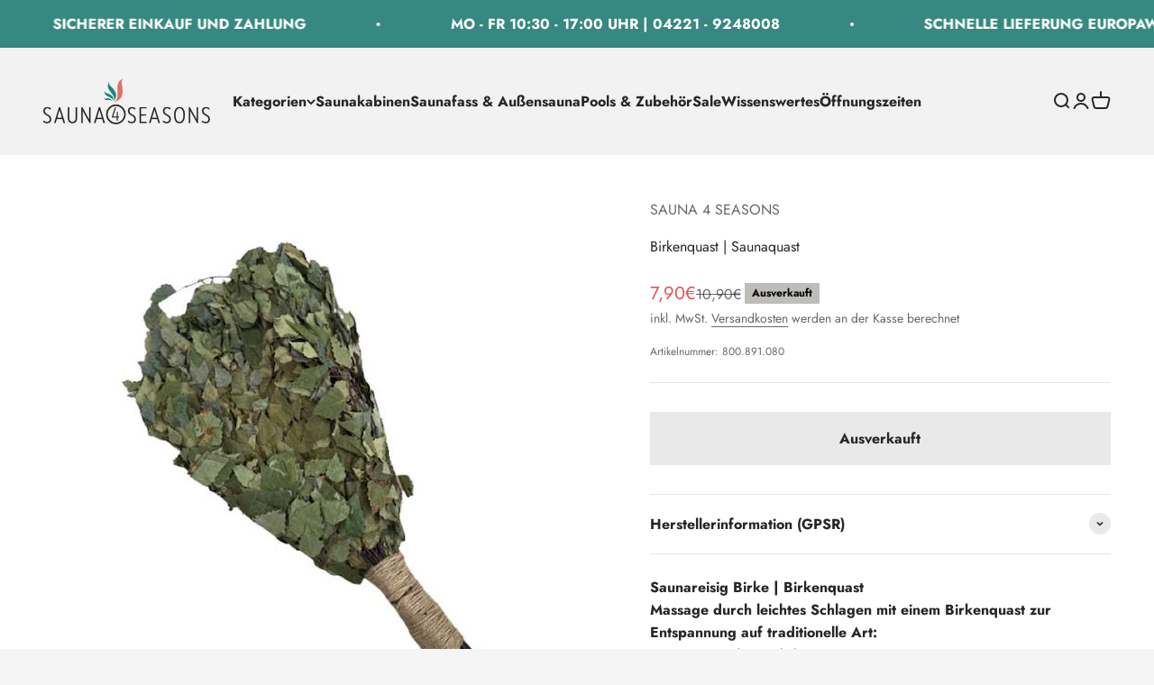

--- FILE ---
content_type: text/html; charset=utf-8
request_url: https://sauna4seasons.com/products/birkenquast-saunaquast
body_size: 45433
content:
<!doctype html>

<html lang="de" dir="ltr">
  <head>
    <meta charset="utf-8">
    <meta name="viewport" content="width=device-width, initial-scale=1.0, height=device-height, minimum-scale=1.0, maximum-scale=1.0">
    <meta name="theme-color" content="#f2f2f2">

    <title>Wenik, Birkenreisig, Birkenquast zur Entspannung auf traditionelle Art</title><meta name="description" content="Birkenreisig, Birkenquast zur Entspannung auf traditionelle Art. Körper, entschlacken und entgiften ✔ jetzt online bestellen ✔"><link rel="canonical" href="https://sauna4seasons.com/products/birkenquast-saunaquast"><link rel="shortcut icon" href="//sauna4seasons.com/cdn/shop/files/favicon-96x96.png?v=1718015793&width=96">
      <link rel="apple-touch-icon" href="//sauna4seasons.com/cdn/shop/files/favicon-96x96.png?v=1718015793&width=180"><link rel="preconnect" href="https://cdn.shopify.com">
    <link rel="preconnect" href="https://fonts.shopifycdn.com" crossorigin>
    <link rel="dns-prefetch" href="https://productreviews.shopifycdn.com"><link rel="preload" href="//sauna4seasons.com/cdn/fonts/jost/jost_n7.921dc18c13fa0b0c94c5e2517ffe06139c3615a3.woff2" as="font" type="font/woff2" crossorigin><link rel="preload" href="//sauna4seasons.com/cdn/fonts/jost/jost_n4.d47a1b6347ce4a4c9f437608011273009d91f2b7.woff2" as="font" type="font/woff2" crossorigin><meta property="og:type" content="product">
  <meta property="og:title" content="Birkenquast | Saunaquast">
  <meta property="product:price:amount" content="7,90">
  <meta property="product:price:currency" content="EUR"><meta property="og:image" content="http://sauna4seasons.com/cdn/shop/products/Sauna_Quast_Birke.jpg?v=1674048932&width=2048">
  <meta property="og:image:secure_url" content="https://sauna4seasons.com/cdn/shop/products/Sauna_Quast_Birke.jpg?v=1674048932&width=2048">
  <meta property="og:image:width" content="600">
  <meta property="og:image:height" content="600"><meta property="og:description" content="Birkenreisig, Birkenquast zur Entspannung auf traditionelle Art. Körper, entschlacken und entgiften ✔ jetzt online bestellen ✔"><meta property="og:url" content="https://sauna4seasons.com/products/birkenquast-saunaquast">
<meta property="og:site_name" content="SAUNA 4 SEASONS GmbH"><meta name="twitter:card" content="summary"><meta name="twitter:title" content="Birkenquast | Saunaquast">
  <meta name="twitter:description" content="Saunareisig Birke | Birkenquast Massage durch leichtes Schlagen mit einem Birkenquast zur Entspannung auf traditionelle Art: entspannt die Muskulatur hilft bei Schmerzen hilft Verspannungen zu lindern regt den Kreislauf an Nehmen Sie sich für Ihre Quastmassage ein wenig Zeit. Grundsätzlich sollte die Temperatur nicht zu hoch sein.Einen optimalen Effekt erhalten Sie bei 70-90 Grad.Beginnen Sie mit einer leichten Klopfmassage an den Beinen hoch zu den Händen, über die Arme, Bauch und Brust sowie zum Schluss über den Rücken.Durch das abschlagen mit dem Birkenquast, wird die Blutzirkulation angeregt und ein Gefühl der Entspannung stellt sich ein.Die verschiedene ätherischen Öle erleichtern die Atmung, reinigen den Körper, entschlacken und entgiften.   Was Sie vor der ersten Anwendung eines getrockneten Quasts beachten sollten: Möglichkeit 1Weichen Sie den Quast in warmen Wasser ein, je länger desto besser. Auf diese Weise wird der Quast schonend geschmeidig"><meta name="twitter:image" content="https://sauna4seasons.com/cdn/shop/products/Sauna_Quast_Birke.jpg?crop=center&height=1200&v=1674048932&width=1200">
  <meta name="twitter:image:alt" content="Sauna Wenik Birke | Saunareisig Birke | Sauna Quast Birke. Birkenreisig, Birkenquast zur Entspannung auf traditionelle Art"><script type="application/ld+json">{"@context":"http:\/\/schema.org\/","@id":"\/products\/birkenquast-saunaquast#product","@type":"Product","brand":{"@type":"Brand","name":"SAUNA 4 SEASONS"},"category":"Saunazubehör","description":"Saunareisig Birke | Birkenquast \nMassage durch leichtes Schlagen mit einem Birkenquast zur Entspannung auf traditionelle Art:\n\nentspannt die Muskulatur\nhilft bei Schmerzen\nhilft Verspannungen zu lindern\nregt den Kreislauf an\n\nNehmen Sie sich für Ihre Quastmassage ein wenig Zeit.\nGrundsätzlich sollte die Temperatur nicht zu hoch sein.Einen optimalen Effekt erhalten Sie bei 70-90 Grad.Beginnen Sie mit einer leichten Klopfmassage an den Beinen hoch zu den Händen, über die Arme, Bauch und Brust sowie zum Schluss über den Rücken.Durch das abschlagen mit dem Birkenquast, wird die Blutzirkulation angeregt und ein Gefühl der Entspannung stellt sich ein.Die verschiedene ätherischen Öle erleichtern die Atmung, reinigen den Körper, entschlacken und entgiften.\n \n\nWas Sie vor der ersten Anwendung eines getrockneten Quasts beachten sollten:\n\nMöglichkeit 1Weichen Sie den Quast in warmen Wasser ein, je länger desto besser. Auf diese Weise wird der Quast schonend geschmeidig weich und die Blätter lösen sich nicht vom Reisig.\nMöglichkeit 2Während Sie Ihre Sauna aufheizen, weichen Sie den Birken-Quast in warmen Wasser ein. Anschließend schütten Sie das Wasser als Aufguss über die Steine und drehen den Quast einige Male im aufsteigenden Dampf, bevor sie mit der Massage beginnen.Der getrocknete Quast ist mehrmals verwendbar. Nach dem Gebrauch sollte man diesen mit kaltem Wasser abspülen, ausschüttelt und an einem schattigen, luftigen Ort zum Trocknen aufgehängt.Beim nächsten Saunagang die Einweichprozedur wiederholen.\nTippBenutzen Sie das Einweichwasser zum Aufguss oder hängen. Sie den Quast an die Wand und spritzen Sie während des Saunabads ein paar mal etwas Wasser darauf. So kann sich der natürliche Birkenduft im Raum entfalten!\nPreis pro 1 Stk.","gtin":"4627077200421","image":"https:\/\/sauna4seasons.com\/cdn\/shop\/products\/Sauna_Quast_Birke.jpg?v=1674048932\u0026width=1920","name":"Birkenquast | Saunaquast","offers":{"@id":"\/products\/birkenquast-saunaquast?variant=14132411236405#offer","@type":"Offer","availability":"http:\/\/schema.org\/OutOfStock","price":"7.90","priceCurrency":"EUR","url":"https:\/\/sauna4seasons.com\/products\/birkenquast-saunaquast?variant=14132411236405"},"sku":"800.891.080","url":"https:\/\/sauna4seasons.com\/products\/birkenquast-saunaquast"}</script><script type="application/ld+json">
  {
    "@context": "https://schema.org",
    "@type": "BreadcrumbList",
    "itemListElement": [{
        "@type": "ListItem",
        "position": 1,
        "name": "Home",
        "item": "https://sauna4seasons.com"
      },{
            "@type": "ListItem",
            "position": 2,
            "name": "Birkenquast | Saunaquast",
            "item": "https://sauna4seasons.com/products/birkenquast-saunaquast"
          }]
  }
</script><style>/* Typography (heading) */
  @font-face {
  font-family: Jost;
  font-weight: 700;
  font-style: normal;
  font-display: fallback;
  src: url("//sauna4seasons.com/cdn/fonts/jost/jost_n7.921dc18c13fa0b0c94c5e2517ffe06139c3615a3.woff2") format("woff2"),
       url("//sauna4seasons.com/cdn/fonts/jost/jost_n7.cbfc16c98c1e195f46c536e775e4e959c5f2f22b.woff") format("woff");
}

@font-face {
  font-family: Jost;
  font-weight: 700;
  font-style: italic;
  font-display: fallback;
  src: url("//sauna4seasons.com/cdn/fonts/jost/jost_i7.d8201b854e41e19d7ed9b1a31fe4fe71deea6d3f.woff2") format("woff2"),
       url("//sauna4seasons.com/cdn/fonts/jost/jost_i7.eae515c34e26b6c853efddc3fc0c552e0de63757.woff") format("woff");
}

/* Typography (body) */
  @font-face {
  font-family: Jost;
  font-weight: 400;
  font-style: normal;
  font-display: fallback;
  src: url("//sauna4seasons.com/cdn/fonts/jost/jost_n4.d47a1b6347ce4a4c9f437608011273009d91f2b7.woff2") format("woff2"),
       url("//sauna4seasons.com/cdn/fonts/jost/jost_n4.791c46290e672b3f85c3d1c651ef2efa3819eadd.woff") format("woff");
}

@font-face {
  font-family: Jost;
  font-weight: 400;
  font-style: italic;
  font-display: fallback;
  src: url("//sauna4seasons.com/cdn/fonts/jost/jost_i4.b690098389649750ada222b9763d55796c5283a5.woff2") format("woff2"),
       url("//sauna4seasons.com/cdn/fonts/jost/jost_i4.fd766415a47e50b9e391ae7ec04e2ae25e7e28b0.woff") format("woff");
}

@font-face {
  font-family: Jost;
  font-weight: 700;
  font-style: normal;
  font-display: fallback;
  src: url("//sauna4seasons.com/cdn/fonts/jost/jost_n7.921dc18c13fa0b0c94c5e2517ffe06139c3615a3.woff2") format("woff2"),
       url("//sauna4seasons.com/cdn/fonts/jost/jost_n7.cbfc16c98c1e195f46c536e775e4e959c5f2f22b.woff") format("woff");
}

@font-face {
  font-family: Jost;
  font-weight: 700;
  font-style: italic;
  font-display: fallback;
  src: url("//sauna4seasons.com/cdn/fonts/jost/jost_i7.d8201b854e41e19d7ed9b1a31fe4fe71deea6d3f.woff2") format("woff2"),
       url("//sauna4seasons.com/cdn/fonts/jost/jost_i7.eae515c34e26b6c853efddc3fc0c552e0de63757.woff") format("woff");
}

:root {
    /**
     * ---------------------------------------------------------------------
     * SPACING VARIABLES
     *
     * We are using a spacing inspired from frameworks like Tailwind CSS.
     * ---------------------------------------------------------------------
     */
    --spacing-0-5: 0.125rem; /* 2px */
    --spacing-1: 0.25rem; /* 4px */
    --spacing-1-5: 0.375rem; /* 6px */
    --spacing-2: 0.5rem; /* 8px */
    --spacing-2-5: 0.625rem; /* 10px */
    --spacing-3: 0.75rem; /* 12px */
    --spacing-3-5: 0.875rem; /* 14px */
    --spacing-4: 1rem; /* 16px */
    --spacing-4-5: 1.125rem; /* 18px */
    --spacing-5: 1.25rem; /* 20px */
    --spacing-5-5: 1.375rem; /* 22px */
    --spacing-6: 1.5rem; /* 24px */
    --spacing-6-5: 1.625rem; /* 26px */
    --spacing-7: 1.75rem; /* 28px */
    --spacing-7-5: 1.875rem; /* 30px */
    --spacing-8: 2rem; /* 32px */
    --spacing-8-5: 2.125rem; /* 34px */
    --spacing-9: 2.25rem; /* 36px */
    --spacing-9-5: 2.375rem; /* 38px */
    --spacing-10: 2.5rem; /* 40px */
    --spacing-11: 2.75rem; /* 44px */
    --spacing-12: 3rem; /* 48px */
    --spacing-14: 3.5rem; /* 56px */
    --spacing-16: 4rem; /* 64px */
    --spacing-18: 4.5rem; /* 72px */
    --spacing-20: 5rem; /* 80px */
    --spacing-24: 6rem; /* 96px */
    --spacing-28: 7rem; /* 112px */
    --spacing-32: 8rem; /* 128px */
    --spacing-36: 9rem; /* 144px */
    --spacing-40: 10rem; /* 160px */
    --spacing-44: 11rem; /* 176px */
    --spacing-48: 12rem; /* 192px */
    --spacing-52: 13rem; /* 208px */
    --spacing-56: 14rem; /* 224px */
    --spacing-60: 15rem; /* 240px */
    --spacing-64: 16rem; /* 256px */
    --spacing-72: 18rem; /* 288px */
    --spacing-80: 20rem; /* 320px */
    --spacing-96: 24rem; /* 384px */

    /* Container */
    --container-max-width: 1600px;
    --container-narrow-max-width: 1350px;
    --container-gutter: var(--spacing-5);
    --section-outer-spacing-block: var(--spacing-12);
    --section-inner-max-spacing-block: var(--spacing-10);
    --section-inner-spacing-inline: var(--container-gutter);
    --section-stack-spacing-block: var(--spacing-8);

    /* Grid gutter */
    --grid-gutter: var(--spacing-5);

    /* Product list settings */
    --product-list-row-gap: var(--spacing-8);
    --product-list-column-gap: var(--grid-gutter);

    /* Form settings */
    --input-gap: var(--spacing-2);
    --input-height: 2.625rem;
    --input-padding-inline: var(--spacing-4);

    /* Other sizes */
    --sticky-area-height: calc(var(--sticky-announcement-bar-enabled, 0) * var(--announcement-bar-height, 0px) + var(--sticky-header-enabled, 0) * var(--header-height, 0px));

    /* RTL support */
    --transform-logical-flip: 1;
    --transform-origin-start: left;
    --transform-origin-end: right;

    /**
     * ---------------------------------------------------------------------
     * TYPOGRAPHY
     * ---------------------------------------------------------------------
     */

    /* Font properties */
    --heading-font-family: Jost, sans-serif;
    --heading-font-weight: 700;
    --heading-font-style: normal;
    --heading-text-transform: normal;
    --heading-letter-spacing: -0.01em;
    --text-font-family: Jost, sans-serif;
    --text-font-weight: 400;
    --text-font-style: normal;
    --text-letter-spacing: 0.0em;

    /* Font sizes */
    --text-h0: 3rem;
    --text-h1: 2.5rem;
    --text-h2: 2rem;
    --text-h3: 1.5rem;
    --text-h4: 1.375rem;
    --text-h5: 1.125rem;
    --text-h6: 1rem;
    --text-xs: 0.6875rem;
    --text-sm: 0.75rem;
    --text-base: 0.875rem;
    --text-lg: 1.125rem;

    /**
     * ---------------------------------------------------------------------
     * COLORS
     * ---------------------------------------------------------------------
     */

    /* Color settings */--accent: 39 39 39;
    --text-primary: 39 39 39;
    --background-primary: 245 245 245;
    --dialog-background: 255 255 255;
    --border-color: var(--text-color, var(--text-primary)) / 0.12;

    /* Button colors */
    --button-background-primary: 39 39 39;
    --button-text-primary: 255 255 255;
    --button-background-secondary: 60 97 158;
    --button-text-secondary: 255 255 255;

    /* Status colors */
    --success-background: 238 241 235;
    --success-text: 112 138 92;
    --warning-background: 252 240 227;
    --warning-text: 227 126 22;
    --error-background: 245 229 229;
    --error-text: 170 40 38;

    /* Product colors */
    --on-sale-text: 227 79 79;
    --on-sale-badge-background: 227 79 79;
    --on-sale-badge-text: 255 255 255;
    --sold-out-badge-background: 190 189 185;
    --sold-out-badge-text: 0 0 0;
    --primary-badge-background: 60 97 158;
    --primary-badge-text: 255 255 255;
    --star-color: 255 183 74;
    --product-card-background: 255 255 255;
    --product-card-text: 39 39 39;

    /* Header colors */
    --header-background: 242 242 242;
    --header-text: 39 39 39;

    /* Footer colors */
    --footer-background: 35 35 35;
    --footer-text: 255 255 255;

    /* Rounded variables (used for border radius) */
    --rounded-xs: 0.0rem;
    --rounded-sm: 0.0rem;
    --rounded: 0.0rem;
    --rounded-lg: 0.0rem;
    --rounded-full: 9999px;

    --rounded-button: 0.0rem;
    --rounded-input: 0.0rem;

    /* Box shadow */
    --shadow-sm: 0 2px 8px rgb(var(--text-primary) / 0.0);
    --shadow: 0 5px 15px rgb(var(--text-primary) / 0.0);
    --shadow-md: 0 5px 30px rgb(var(--text-primary) / 0.0);
    --shadow-block: 0px 0px 50px rgb(var(--text-primary) / 0.0);

    /**
     * ---------------------------------------------------------------------
     * OTHER
     * ---------------------------------------------------------------------
     */

    --cursor-close-svg-url: url(//sauna4seasons.com/cdn/shop/t/19/assets/cursor-close.svg?v=147174565022153725511716296122);
    --cursor-zoom-in-svg-url: url(//sauna4seasons.com/cdn/shop/t/19/assets/cursor-zoom-in.svg?v=154953035094101115921716296121);
    --cursor-zoom-out-svg-url: url(//sauna4seasons.com/cdn/shop/t/19/assets/cursor-zoom-out.svg?v=16155520337305705181716296122);
    --checkmark-svg-url: url(//sauna4seasons.com/cdn/shop/t/19/assets/checkmark.svg?v=77552481021870063511716296121);
  }

  [dir="rtl"]:root {
    /* RTL support */
    --transform-logical-flip: -1;
    --transform-origin-start: right;
    --transform-origin-end: left;
  }

  @media screen and (min-width: 700px) {
    :root {
      /* Typography (font size) */
      --text-h0: 4rem;
      --text-h1: 3rem;
      --text-h2: 2.5rem;
      --text-h3: 2rem;
      --text-h4: 1.625rem;
      --text-h5: 1.25rem;
      --text-h6: 1.125rem;

      --text-xs: 0.75rem;
      --text-sm: 0.875rem;
      --text-base: 1.0rem;
      --text-lg: 1.25rem;

      /* Spacing */
      --container-gutter: 2rem;
      --section-outer-spacing-block: var(--spacing-16);
      --section-inner-max-spacing-block: var(--spacing-12);
      --section-inner-spacing-inline: var(--spacing-14);
      --section-stack-spacing-block: var(--spacing-12);

      /* Grid gutter */
      --grid-gutter: var(--spacing-6);

      /* Product list settings */
      --product-list-row-gap: var(--spacing-12);

      /* Form settings */
      --input-gap: 1rem;
      --input-height: 3.125rem;
      --input-padding-inline: var(--spacing-5);
    }
  }

  @media screen and (min-width: 1000px) {
    :root {
      /* Spacing settings */
      --container-gutter: var(--spacing-12);
      --section-outer-spacing-block: var(--spacing-18);
      --section-inner-max-spacing-block: var(--spacing-16);
      --section-inner-spacing-inline: var(--spacing-18);
      --section-stack-spacing-block: var(--spacing-12);
    }
  }

  @media screen and (min-width: 1150px) {
    :root {
      /* Spacing settings */
      --container-gutter: var(--spacing-12);
      --section-outer-spacing-block: var(--spacing-20);
      --section-inner-max-spacing-block: var(--spacing-16);
      --section-inner-spacing-inline: var(--spacing-18);
      --section-stack-spacing-block: var(--spacing-12);
    }
  }

  @media screen and (min-width: 1400px) {
    :root {
      /* Typography (font size) */
      --text-h0: 5rem;
      --text-h1: 3.75rem;
      --text-h2: 3rem;
      --text-h3: 2.25rem;
      --text-h4: 2rem;
      --text-h5: 1.5rem;
      --text-h6: 1.25rem;

      --section-outer-spacing-block: var(--spacing-24);
      --section-inner-max-spacing-block: var(--spacing-18);
      --section-inner-spacing-inline: var(--spacing-20);
    }
  }

  @media screen and (min-width: 1600px) {
    :root {
      --section-outer-spacing-block: var(--spacing-24);
      --section-inner-max-spacing-block: var(--spacing-20);
      --section-inner-spacing-inline: var(--spacing-24);
    }
  }

  /**
   * ---------------------------------------------------------------------
   * LIQUID DEPENDANT CSS
   *
   * Our main CSS is Liquid free, but some very specific features depend on
   * theme settings, so we have them here
   * ---------------------------------------------------------------------
   */@media screen and (pointer: fine) {
        /* The !important are for the Shopify Payment button to ensure we override the default from Shopify styles */
        .button:not([disabled]):not(.button--outline):hover, .btn:not([disabled]):hover, .shopify-payment-button__button--unbranded:not([disabled]):hover {
          background-color: transparent !important;
          color: rgb(var(--button-outline-color) / var(--button-background-opacity, 1)) !important;
          box-shadow: inset 0 0 0 2px currentColor !important;
        }

        .button--outline:not([disabled]):hover {
          background: rgb(var(--button-background));
          color: rgb(var(--button-text-color));
          box-shadow: inset 0 0 0 2px rgb(var(--button-background));
        }
      }</style><script>
  // This allows to expose several variables to the global scope, to be used in scripts
  window.themeVariables = {
    settings: {
      showPageTransition: false,
      headingApparition: "split_fade",
      pageType: "product",
      moneyFormat: "{{amount_with_comma_separator}}€",
      moneyWithCurrencyFormat: "{{amount_with_comma_separator}} EUR€",
      currencyCodeEnabled: false,
      cartType: "drawer",
      showDiscount: true,
      discountMode: "saving"
    },

    strings: {
      accessibilityClose: "Schließen",
      accessibilityNext: "Vor",
      accessibilityPrevious: "Zurück",
      addToCartButton: "In den Warenkorb",
      soldOutButton: "Ausverkauft",
      preOrderButton: "Vorbestellen",
      unavailableButton: "Nicht verfügbar",
      closeGallery: "Galerie schließen",
      zoomGallery: "Bild vergrößern",
      errorGallery: "Bild kann nicht geladen werden",
      soldOutBadge: "Ausverkauft",
      discountBadge: "Spare @@",
      sku: "Artikelnummer:",
      searchNoResults: "Keine Treffer",
      addOrderNote: "Bestellhinweis hinzufügen",
      editOrderNote: "Bestellhinweis bearbeiten",
      shippingEstimatorNoResults: "Tut uns leid, aber wir verschicken leider nicht an deine Adresse.",
      shippingEstimatorOneResult: "Für deine Adresse gibt es einen Versandtarif:",
      shippingEstimatorMultipleResults: "Für deine Adresse gibt es mehrere Versandtarife:",
      shippingEstimatorError: "Beim Berechnen der Versandkosten ist ein Fehler aufgetreten:"
    },

    breakpoints: {
      'sm': 'screen and (min-width: 700px)',
      'md': 'screen and (min-width: 1000px)',
      'lg': 'screen and (min-width: 1150px)',
      'xl': 'screen and (min-width: 1400px)',

      'sm-max': 'screen and (max-width: 699px)',
      'md-max': 'screen and (max-width: 999px)',
      'lg-max': 'screen and (max-width: 1149px)',
      'xl-max': 'screen and (max-width: 1399px)'
    }
  };// For detecting native share
  document.documentElement.classList.add(`native-share--${navigator.share ? 'enabled' : 'disabled'}`);// We save the product ID in local storage to be eventually used for recently viewed section
    try {
      const recentlyViewedProducts = new Set(JSON.parse(localStorage.getItem('theme:recently-viewed-products') || '[]'));

      recentlyViewedProducts.delete(1609149579317); // Delete first to re-move the product
      recentlyViewedProducts.add(1609149579317);

      localStorage.setItem('theme:recently-viewed-products', JSON.stringify(Array.from(recentlyViewedProducts.values()).reverse()));
    } catch (e) {
      // Safari in private mode does not allow setting item, we silently fail
    }</script><script type="module" src="//sauna4seasons.com/cdn/shop/t/19/assets/vendor.min.js?v=52426788336887041471716296102"></script>
    <script type="module" src="//sauna4seasons.com/cdn/shop/t/19/assets/theme.js?v=64429028548550412861717772353"></script>
    <script type="module" src="//sauna4seasons.com/cdn/shop/t/19/assets/sections.js?v=60919134185730584361718009676"></script>

    <script>window.performance && window.performance.mark && window.performance.mark('shopify.content_for_header.start');</script><meta name="google-site-verification" content="-nwwGuIO_QuxaENaQXsnfckw5v7ZIJpaeYty0HglPBY">
<meta id="shopify-digital-wallet" name="shopify-digital-wallet" content="/7580221493/digital_wallets/dialog">
<meta name="shopify-checkout-api-token" content="8e09c6d07045cee97b94994c1ff7422b">
<meta id="in-context-paypal-metadata" data-shop-id="7580221493" data-venmo-supported="false" data-environment="production" data-locale="de_DE" data-paypal-v4="true" data-currency="EUR">
<link rel="alternate" type="application/json+oembed" href="https://sauna4seasons.com/products/birkenquast-saunaquast.oembed">
<script async="async" src="/checkouts/internal/preloads.js?locale=de-DE"></script>
<link rel="preconnect" href="https://shop.app" crossorigin="anonymous">
<script async="async" src="https://shop.app/checkouts/internal/preloads.js?locale=de-DE&shop_id=7580221493" crossorigin="anonymous"></script>
<script id="apple-pay-shop-capabilities" type="application/json">{"shopId":7580221493,"countryCode":"DE","currencyCode":"EUR","merchantCapabilities":["supports3DS"],"merchantId":"gid:\/\/shopify\/Shop\/7580221493","merchantName":"SAUNA 4 SEASONS GmbH","requiredBillingContactFields":["postalAddress","email","phone"],"requiredShippingContactFields":["postalAddress","email","phone"],"shippingType":"shipping","supportedNetworks":["visa","maestro","masterCard","amex"],"total":{"type":"pending","label":"SAUNA 4 SEASONS GmbH","amount":"1.00"},"shopifyPaymentsEnabled":true,"supportsSubscriptions":true}</script>
<script id="shopify-features" type="application/json">{"accessToken":"8e09c6d07045cee97b94994c1ff7422b","betas":["rich-media-storefront-analytics"],"domain":"sauna4seasons.com","predictiveSearch":true,"shopId":7580221493,"locale":"de"}</script>
<script>var Shopify = Shopify || {};
Shopify.shop = "sauna4seasons.myshopify.com";
Shopify.locale = "de";
Shopify.currency = {"active":"EUR","rate":"1.0"};
Shopify.country = "DE";
Shopify.theme = {"name":"Redesign - Justin","id":151036985611,"schema_name":"Impact","schema_version":"5.4.1","theme_store_id":1190,"role":"main"};
Shopify.theme.handle = "null";
Shopify.theme.style = {"id":null,"handle":null};
Shopify.cdnHost = "sauna4seasons.com/cdn";
Shopify.routes = Shopify.routes || {};
Shopify.routes.root = "/";</script>
<script type="module">!function(o){(o.Shopify=o.Shopify||{}).modules=!0}(window);</script>
<script>!function(o){function n(){var o=[];function n(){o.push(Array.prototype.slice.apply(arguments))}return n.q=o,n}var t=o.Shopify=o.Shopify||{};t.loadFeatures=n(),t.autoloadFeatures=n()}(window);</script>
<script>
  window.ShopifyPay = window.ShopifyPay || {};
  window.ShopifyPay.apiHost = "shop.app\/pay";
  window.ShopifyPay.redirectState = null;
</script>
<script id="shop-js-analytics" type="application/json">{"pageType":"product"}</script>
<script defer="defer" async type="module" src="//sauna4seasons.com/cdn/shopifycloud/shop-js/modules/v2/client.init-shop-cart-sync_e98Ab_XN.de.esm.js"></script>
<script defer="defer" async type="module" src="//sauna4seasons.com/cdn/shopifycloud/shop-js/modules/v2/chunk.common_Pcw9EP95.esm.js"></script>
<script defer="defer" async type="module" src="//sauna4seasons.com/cdn/shopifycloud/shop-js/modules/v2/chunk.modal_CzmY4ZhL.esm.js"></script>
<script type="module">
  await import("//sauna4seasons.com/cdn/shopifycloud/shop-js/modules/v2/client.init-shop-cart-sync_e98Ab_XN.de.esm.js");
await import("//sauna4seasons.com/cdn/shopifycloud/shop-js/modules/v2/chunk.common_Pcw9EP95.esm.js");
await import("//sauna4seasons.com/cdn/shopifycloud/shop-js/modules/v2/chunk.modal_CzmY4ZhL.esm.js");

  window.Shopify.SignInWithShop?.initShopCartSync?.({"fedCMEnabled":true,"windoidEnabled":true});

</script>
<script>
  window.Shopify = window.Shopify || {};
  if (!window.Shopify.featureAssets) window.Shopify.featureAssets = {};
  window.Shopify.featureAssets['shop-js'] = {"shop-cart-sync":["modules/v2/client.shop-cart-sync_DazCVyJ3.de.esm.js","modules/v2/chunk.common_Pcw9EP95.esm.js","modules/v2/chunk.modal_CzmY4ZhL.esm.js"],"init-fed-cm":["modules/v2/client.init-fed-cm_D0AulfmK.de.esm.js","modules/v2/chunk.common_Pcw9EP95.esm.js","modules/v2/chunk.modal_CzmY4ZhL.esm.js"],"shop-cash-offers":["modules/v2/client.shop-cash-offers_BISyWFEA.de.esm.js","modules/v2/chunk.common_Pcw9EP95.esm.js","modules/v2/chunk.modal_CzmY4ZhL.esm.js"],"shop-login-button":["modules/v2/client.shop-login-button_D_c1vx_E.de.esm.js","modules/v2/chunk.common_Pcw9EP95.esm.js","modules/v2/chunk.modal_CzmY4ZhL.esm.js"],"pay-button":["modules/v2/client.pay-button_CHADzJ4g.de.esm.js","modules/v2/chunk.common_Pcw9EP95.esm.js","modules/v2/chunk.modal_CzmY4ZhL.esm.js"],"shop-button":["modules/v2/client.shop-button_CQnD2U3v.de.esm.js","modules/v2/chunk.common_Pcw9EP95.esm.js","modules/v2/chunk.modal_CzmY4ZhL.esm.js"],"avatar":["modules/v2/client.avatar_BTnouDA3.de.esm.js"],"init-windoid":["modules/v2/client.init-windoid_CmA0-hrC.de.esm.js","modules/v2/chunk.common_Pcw9EP95.esm.js","modules/v2/chunk.modal_CzmY4ZhL.esm.js"],"init-shop-for-new-customer-accounts":["modules/v2/client.init-shop-for-new-customer-accounts_BCzC_Mib.de.esm.js","modules/v2/client.shop-login-button_D_c1vx_E.de.esm.js","modules/v2/chunk.common_Pcw9EP95.esm.js","modules/v2/chunk.modal_CzmY4ZhL.esm.js"],"init-shop-email-lookup-coordinator":["modules/v2/client.init-shop-email-lookup-coordinator_DYzOit4u.de.esm.js","modules/v2/chunk.common_Pcw9EP95.esm.js","modules/v2/chunk.modal_CzmY4ZhL.esm.js"],"init-shop-cart-sync":["modules/v2/client.init-shop-cart-sync_e98Ab_XN.de.esm.js","modules/v2/chunk.common_Pcw9EP95.esm.js","modules/v2/chunk.modal_CzmY4ZhL.esm.js"],"shop-toast-manager":["modules/v2/client.shop-toast-manager_Bc-1elH8.de.esm.js","modules/v2/chunk.common_Pcw9EP95.esm.js","modules/v2/chunk.modal_CzmY4ZhL.esm.js"],"init-customer-accounts":["modules/v2/client.init-customer-accounts_CqlRHmZs.de.esm.js","modules/v2/client.shop-login-button_D_c1vx_E.de.esm.js","modules/v2/chunk.common_Pcw9EP95.esm.js","modules/v2/chunk.modal_CzmY4ZhL.esm.js"],"init-customer-accounts-sign-up":["modules/v2/client.init-customer-accounts-sign-up_DZmBw6yB.de.esm.js","modules/v2/client.shop-login-button_D_c1vx_E.de.esm.js","modules/v2/chunk.common_Pcw9EP95.esm.js","modules/v2/chunk.modal_CzmY4ZhL.esm.js"],"shop-follow-button":["modules/v2/client.shop-follow-button_Cx-w7rSq.de.esm.js","modules/v2/chunk.common_Pcw9EP95.esm.js","modules/v2/chunk.modal_CzmY4ZhL.esm.js"],"checkout-modal":["modules/v2/client.checkout-modal_Djjmh8qM.de.esm.js","modules/v2/chunk.common_Pcw9EP95.esm.js","modules/v2/chunk.modal_CzmY4ZhL.esm.js"],"shop-login":["modules/v2/client.shop-login_DMZMgoZf.de.esm.js","modules/v2/chunk.common_Pcw9EP95.esm.js","modules/v2/chunk.modal_CzmY4ZhL.esm.js"],"lead-capture":["modules/v2/client.lead-capture_SqejaEd8.de.esm.js","modules/v2/chunk.common_Pcw9EP95.esm.js","modules/v2/chunk.modal_CzmY4ZhL.esm.js"],"payment-terms":["modules/v2/client.payment-terms_DUeEqFTJ.de.esm.js","modules/v2/chunk.common_Pcw9EP95.esm.js","modules/v2/chunk.modal_CzmY4ZhL.esm.js"]};
</script>
<script>(function() {
  var isLoaded = false;
  function asyncLoad() {
    if (isLoaded) return;
    isLoaded = true;
    var urls = ["https:\/\/sauna4seasons.myshopify.com\/apps\/saleboost\/saleboost_st.js?t=1711248096.6929\u0026n=834472266\u0026shop=sauna4seasons.myshopify.com","https:\/\/gdprcdn.b-cdn.net\/js\/gdpr_cookie_consent.min.js?shop=sauna4seasons.myshopify.com","https:\/\/trust.conversionbear.com\/script?app=trust_badge\u0026shop=sauna4seasons.myshopify.com"];
    for (var i = 0; i < urls.length; i++) {
      var s = document.createElement('script');
      s.type = 'text/javascript';
      s.async = true;
      s.src = urls[i];
      var x = document.getElementsByTagName('script')[0];
      x.parentNode.insertBefore(s, x);
    }
  };
  if(window.attachEvent) {
    window.attachEvent('onload', asyncLoad);
  } else {
    window.addEventListener('load', asyncLoad, false);
  }
})();</script>
<script id="__st">var __st={"a":7580221493,"offset":3600,"reqid":"4e36e8d0-7a3a-43a6-85c9-25c9421a89cf-1769065360","pageurl":"sauna4seasons.com\/products\/birkenquast-saunaquast","u":"ba1e4c352e6d","p":"product","rtyp":"product","rid":1609149579317};</script>
<script>window.ShopifyPaypalV4VisibilityTracking = true;</script>
<script id="captcha-bootstrap">!function(){'use strict';const t='contact',e='account',n='new_comment',o=[[t,t],['blogs',n],['comments',n],[t,'customer']],c=[[e,'customer_login'],[e,'guest_login'],[e,'recover_customer_password'],[e,'create_customer']],r=t=>t.map((([t,e])=>`form[action*='/${t}']:not([data-nocaptcha='true']) input[name='form_type'][value='${e}']`)).join(','),a=t=>()=>t?[...document.querySelectorAll(t)].map((t=>t.form)):[];function s(){const t=[...o],e=r(t);return a(e)}const i='password',u='form_key',d=['recaptcha-v3-token','g-recaptcha-response','h-captcha-response',i],f=()=>{try{return window.sessionStorage}catch{return}},m='__shopify_v',_=t=>t.elements[u];function p(t,e,n=!1){try{const o=window.sessionStorage,c=JSON.parse(o.getItem(e)),{data:r}=function(t){const{data:e,action:n}=t;return t[m]||n?{data:e,action:n}:{data:t,action:n}}(c);for(const[e,n]of Object.entries(r))t.elements[e]&&(t.elements[e].value=n);n&&o.removeItem(e)}catch(o){console.error('form repopulation failed',{error:o})}}const l='form_type',E='cptcha';function T(t){t.dataset[E]=!0}const w=window,h=w.document,L='Shopify',v='ce_forms',y='captcha';let A=!1;((t,e)=>{const n=(g='f06e6c50-85a8-45c8-87d0-21a2b65856fe',I='https://cdn.shopify.com/shopifycloud/storefront-forms-hcaptcha/ce_storefront_forms_captcha_hcaptcha.v1.5.2.iife.js',D={infoText:'Durch hCaptcha geschützt',privacyText:'Datenschutz',termsText:'Allgemeine Geschäftsbedingungen'},(t,e,n)=>{const o=w[L][v],c=o.bindForm;if(c)return c(t,g,e,D).then(n);var r;o.q.push([[t,g,e,D],n]),r=I,A||(h.body.append(Object.assign(h.createElement('script'),{id:'captcha-provider',async:!0,src:r})),A=!0)});var g,I,D;w[L]=w[L]||{},w[L][v]=w[L][v]||{},w[L][v].q=[],w[L][y]=w[L][y]||{},w[L][y].protect=function(t,e){n(t,void 0,e),T(t)},Object.freeze(w[L][y]),function(t,e,n,w,h,L){const[v,y,A,g]=function(t,e,n){const i=e?o:[],u=t?c:[],d=[...i,...u],f=r(d),m=r(i),_=r(d.filter((([t,e])=>n.includes(e))));return[a(f),a(m),a(_),s()]}(w,h,L),I=t=>{const e=t.target;return e instanceof HTMLFormElement?e:e&&e.form},D=t=>v().includes(t);t.addEventListener('submit',(t=>{const e=I(t);if(!e)return;const n=D(e)&&!e.dataset.hcaptchaBound&&!e.dataset.recaptchaBound,o=_(e),c=g().includes(e)&&(!o||!o.value);(n||c)&&t.preventDefault(),c&&!n&&(function(t){try{if(!f())return;!function(t){const e=f();if(!e)return;const n=_(t);if(!n)return;const o=n.value;o&&e.removeItem(o)}(t);const e=Array.from(Array(32),(()=>Math.random().toString(36)[2])).join('');!function(t,e){_(t)||t.append(Object.assign(document.createElement('input'),{type:'hidden',name:u})),t.elements[u].value=e}(t,e),function(t,e){const n=f();if(!n)return;const o=[...t.querySelectorAll(`input[type='${i}']`)].map((({name:t})=>t)),c=[...d,...o],r={};for(const[a,s]of new FormData(t).entries())c.includes(a)||(r[a]=s);n.setItem(e,JSON.stringify({[m]:1,action:t.action,data:r}))}(t,e)}catch(e){console.error('failed to persist form',e)}}(e),e.submit())}));const S=(t,e)=>{t&&!t.dataset[E]&&(n(t,e.some((e=>e===t))),T(t))};for(const o of['focusin','change'])t.addEventListener(o,(t=>{const e=I(t);D(e)&&S(e,y())}));const B=e.get('form_key'),M=e.get(l),P=B&&M;t.addEventListener('DOMContentLoaded',(()=>{const t=y();if(P)for(const e of t)e.elements[l].value===M&&p(e,B);[...new Set([...A(),...v().filter((t=>'true'===t.dataset.shopifyCaptcha))])].forEach((e=>S(e,t)))}))}(h,new URLSearchParams(w.location.search),n,t,e,['guest_login'])})(!0,!0)}();</script>
<script integrity="sha256-4kQ18oKyAcykRKYeNunJcIwy7WH5gtpwJnB7kiuLZ1E=" data-source-attribution="shopify.loadfeatures" defer="defer" src="//sauna4seasons.com/cdn/shopifycloud/storefront/assets/storefront/load_feature-a0a9edcb.js" crossorigin="anonymous"></script>
<script crossorigin="anonymous" defer="defer" src="//sauna4seasons.com/cdn/shopifycloud/storefront/assets/shopify_pay/storefront-65b4c6d7.js?v=20250812"></script>
<script data-source-attribution="shopify.dynamic_checkout.dynamic.init">var Shopify=Shopify||{};Shopify.PaymentButton=Shopify.PaymentButton||{isStorefrontPortableWallets:!0,init:function(){window.Shopify.PaymentButton.init=function(){};var t=document.createElement("script");t.src="https://sauna4seasons.com/cdn/shopifycloud/portable-wallets/latest/portable-wallets.de.js",t.type="module",document.head.appendChild(t)}};
</script>
<script data-source-attribution="shopify.dynamic_checkout.buyer_consent">
  function portableWalletsHideBuyerConsent(e){var t=document.getElementById("shopify-buyer-consent"),n=document.getElementById("shopify-subscription-policy-button");t&&n&&(t.classList.add("hidden"),t.setAttribute("aria-hidden","true"),n.removeEventListener("click",e))}function portableWalletsShowBuyerConsent(e){var t=document.getElementById("shopify-buyer-consent"),n=document.getElementById("shopify-subscription-policy-button");t&&n&&(t.classList.remove("hidden"),t.removeAttribute("aria-hidden"),n.addEventListener("click",e))}window.Shopify?.PaymentButton&&(window.Shopify.PaymentButton.hideBuyerConsent=portableWalletsHideBuyerConsent,window.Shopify.PaymentButton.showBuyerConsent=portableWalletsShowBuyerConsent);
</script>
<script data-source-attribution="shopify.dynamic_checkout.cart.bootstrap">document.addEventListener("DOMContentLoaded",(function(){function t(){return document.querySelector("shopify-accelerated-checkout-cart, shopify-accelerated-checkout")}if(t())Shopify.PaymentButton.init();else{new MutationObserver((function(e,n){t()&&(Shopify.PaymentButton.init(),n.disconnect())})).observe(document.body,{childList:!0,subtree:!0})}}));
</script>
<link id="shopify-accelerated-checkout-styles" rel="stylesheet" media="screen" href="https://sauna4seasons.com/cdn/shopifycloud/portable-wallets/latest/accelerated-checkout-backwards-compat.css" crossorigin="anonymous">
<style id="shopify-accelerated-checkout-cart">
        #shopify-buyer-consent {
  margin-top: 1em;
  display: inline-block;
  width: 100%;
}

#shopify-buyer-consent.hidden {
  display: none;
}

#shopify-subscription-policy-button {
  background: none;
  border: none;
  padding: 0;
  text-decoration: underline;
  font-size: inherit;
  cursor: pointer;
}

#shopify-subscription-policy-button::before {
  box-shadow: none;
}

      </style>

<script>window.performance && window.performance.mark && window.performance.mark('shopify.content_for_header.end');</script>
<link href="//sauna4seasons.com/cdn/shop/t/19/assets/theme.css?v=181799825845893952421716306190" rel="stylesheet" type="text/css" media="all" /><!-- BEGIN app block: shopify://apps/consentmo-gdpr/blocks/gdpr_cookie_consent/4fbe573f-a377-4fea-9801-3ee0858cae41 -->


<!-- END app block --><!-- BEGIN app block: shopify://apps/gs-estimated-delivery-date/blocks/app_setting/5650a6ce-e80a-4466-812a-53b1025b3548 --><script>
    let st_productCollections = [];
   	let st_pc_i = 0;
    
        st_productCollections[st_pc_i] = '64428703797';
        st_pc_i += 1;
    
        st_productCollections[st_pc_i] = '64427655221';
        st_pc_i += 1;
    

    let st_productVariantQuantitys = [];
    let st_productVariantAvailables = [];
  	let st_variantId = '';
  	let st_productVariantQuantityTotal = 0;
  	
  		st_variantId = '14132411236405';
  		st_productVariantQuantitys[st_variantId] = Number('0');
        st_productVariantAvailables[st_variantId] = 'false';
    	st_productVariantQuantityTotal += Number('0');
    

    window.stCommon = window.stCommon || {};
    window.stCommon.config = {};
    Object.assign(window.stCommon.config, {
        "st_shop_currency_code": 'EUR' || 'USD',
        "st_shop_domain": 'sauna4seasons.myshopify.com',
        "st_product_available": 'false',
        "st_product_collections": st_productCollections,
        "st_product_variant_quantitys": st_productVariantQuantitys,
        "st_product_variant_availables": st_productVariantAvailables,
        "st_product_variant_quantity_total": st_productVariantQuantityTotal
    });
    window.stSaleBoost = window.stSaleBoost || {};
    window.stSaleBoost.config = {};
    Object.assign(window.stSaleBoost.config, {
        "st_app_config": {"main_st":{"estimate_setting":{"is_active":1,"delivery_info":"\u003cspan style=\"display:block\"\u003e\u003cspan style=\"line-height:2\"\u003e🚚 Kostenloser Versand innerhalb Deutschlands \u003cstrong\u003e🇩🇪\u003c\/strong\u003e (deutsche Inseln ausgenommen) \u003c\/span\u003e\u003c\/span\u003e\u003cspan style=\"display:block\"\u003e\u003cspan style=\"line-height:2\"\u003e🎁 Lieferung innerhalb von 2-3 Werktagen nach Zahlungseingang \u003cstrong\u003e{{minimum_date}} and {{maximum_date}}\u003c\/strong\u003e\u003c\/span\u003e\u003c\/span\u003e\u003cspan style=\"display:block\"\u003e\u003c\/span\u003e\u003cspan style=\"display:block\"\u003e\u003c\/span\u003e\u003cspan style=\"display:block\"\u003e\u003cem\u003e\u003cstrong\u003e📌 Für B2B Bestellungen aus AT, IT, FR oder Anfragen aus Drittländern für Rechnungen in Netto schreiben Sie uns bitte eine E-Mail oder rufen Sie uns an. \u003c\/strong\u003e\u003c\/em\u003e\u003cbr\/\u003e\u003c\/span\u003e\u003cspan style=\"display:block\"\u003e\u003c\/span\u003e","delivery_day_range":[2,4],"delivery_week":[0,1,1,1,1,1,0],"delivery_calc_method":0,"delivery_date_format":0,"delivery_date_format_translate_status":0,"delivery_date_custom_format":"{{month_local}} {{day}}","delivery_date_format_zero":0,"delivery_date_format_month_translate":["Jan","Feb","Mar","Apr","May","Jun","Jul","Aug","Sep","Oct","Nov","Dec"],"delivery_date_format_week_translate":["Sun","Mon","Tues","Wed","Thur","Fri","Sat"],"delivery_countdown_format":0,"delivery_countdown_format_zero":0,"delivery_countdown_format_translate_status":0,"delivery_countdown_format_translate":[" Hours"," Minutes"," Seconds"],"delivery_cutoff_hour":23,"delivery_cutoff_minute":59,"delivery_position":0,"delivery_margin":[45,4,4,4],"delivery_cart_title":"Lieferzeitraum","delivery_cart_text":"{{minimum_date}} - {{maximum_date}}","delivery_cart_status":1,"delivery_out_of_stock_status":0,"delivery_out_of_stock_info":"\u003cspan style=\"display:block\"\u003e\u003c\/span\u003e","delivery_placement_method":0,"delivery_placement_develop":0,"delivery_only_product_page":1,"delivery_custom_css":".estimate-st .delivery-info {  font-family: inherit; \ncolor: #000000;\nfont-size: 14px;\nmargin-top: 10px;}","order_step_status":1,"order_step_setting":{"ordered":{"order_svg_num":0,"order_status_title":"Bestellt","order_status_tips_description":"Nach Zahlungseingang benötigen wir 1-2 Tage um Ihre Bestellung zu bearbeiten. Bitte beachten Sie die Lieferzeiten. Einige Artikel sind nicht lagernd und werden vom Hersteller versendet."},"order_ready":{"order_svg_num":1,"order_prepare_is_active":1,"order_prepare_day_range":[1,2],"order_prepare_calc_method":2,"order_prepare_date_title":"{{minimum_date}} - {{maximum_date}}","order_status_title":"Bearbeitung","order_status_tips_description":"Ihre Bestellung wird für den Versand vorbereitet"},"order_delivered":{"order_svg_num":2,"order_delivered_date_title":"{{minimum_date}} - {{maximum_date}}","order_status_title":"Lieferzeitraum","order_status_tips_description":"Ihre Bestellung wird ausgeliefert"},"order_setting":{"setting":{"order_date_format":0,"order_date_format_translate_status":0,"order_date_custom_format":"{{month_local}} {{day}}","order_date_format_month_translate":["Jan","Feb","Mar","Apr","May","Jun","Jul","Aug","Sep","Oct","Nov","Dec"],"order_date_format_week_translate":["Sun","Mon","Tues","Wed","Thur","Fri","Sat"],"order_step_width":70,"order_step_margin":[20,0,50,0]},"color":{"icon_color":"#FFFFFF","icon_left_color":"#F27121","icon_center_color":"#E94057","icon_right_color":"#8A2387","date_title_color":"#696969","order_status_title_color":"#000000"},"font":{"icon_font_size":24,"date_title_font_size":14,"order_status_title_font_size":14}}},"order_step_svg":["\u003cpath d=\"M375.466667 785.066667c-64.853333 0-119.466667 54.613333-119.466667 119.466666S310.613333 1024 375.466667 1024s119.466667-54.613333 119.466666-119.466667S440.32 785.066667 375.466667 785.066667zM785.066667 785.066667c-64.853333 0-119.466667 54.613333-119.466667 119.466666S720.213333 1024 785.066667 1024s119.466667-54.613333 119.466666-119.466667S849.92 785.066667 785.066667 785.066667zM938.666667 426.666667c-44.373333 34.133333-98.986667 51.2-153.6 51.2-139.946667 0-256-116.053333-256-256 0-10.24-6.826667-17.066667-17.066667-17.066667H208.213333l-20.48-122.88c0-6.826667-10.24-13.653333-17.066666-13.653333H34.133333c-10.24 0-17.066667 6.826667-17.066666 17.066666s6.826667 17.066667 17.066666 17.066667h122.88L238.933333 634.88c13.653333 64.853333 81.92 116.053333 153.6 116.053333H887.466667c10.24 0 17.066667-6.826667 17.066666-17.066666s-6.826667-17.066667-17.066666-17.066667H392.533333c-54.613333 0-109.226667-40.96-119.466666-88.746667L266.24 580.266667H853.333333c54.613333 0 95.573333-34.133333 102.4-78.506667l10.24-58.026667c0-6.826667-3.413333-13.653333-6.826666-17.066666-6.826667-6.826667-13.653333-6.826667-20.48 0z\"\u003e\u003c\/path\u003e\u003cpath d=\"M785.066667 0c-122.88 0-221.866667 98.986667-221.866667 221.866667S662.186667 443.733333 785.066667 443.733333s221.866667-98.986667 221.866666-221.866666S907.946667 0 785.066667 0z m116.053333 167.253333l-170.666667 170.666667c-3.413333 3.413333-10.24 3.413333-13.653333 3.413333s-10.24 0-13.653333-3.413333l-68.266667-68.266667c-6.826667-6.826667-6.826667-17.066667 0-23.893333s17.066667-6.826667 23.893333 0L716.8 300.373333l157.013333-157.013333c6.826667-6.826667 17.066667-6.826667 23.893334 0s6.826667 17.066667 3.413333 23.893333z\"\u003e\u003c\/path\u003e","\u003cpath d=\"M937 644.6h-22.4V493.5c0-17.8-7.1-34.8-19.7-47.4L755.1 306.3c-12.6-12.6-29.7-19.7-47.4-19.7H646v-67.1c0-37.1-30.1-67.1-67.1-67.1h-358c-37.1 0-67.1 30.1-67.1 67.1v67.1H75.4c-6.2 0-11.2 5-11.2 11.2v22.4c0 6.2 5 11.2 11.2 11.2h380.4c6.2 0 11.2 5 11.2 11.2V365c0 6.2-5 11.2-11.2 11.2H120.2c-6.2 0-11.2 5-11.2 11.2v22.4c0 6.2 5 11.2 11.2 11.2h290.9c6.2 0 11.2 5 11.2 11.2v22.4c0 6.2-5 11.2-11.2 11.2H75.4c-6.2 0-11.2 5-11.2 11.2v22.4c0 6.2 5 11.2 11.2 11.2h290.9c6.2 0 11.2 5 11.2 11.2v22.4c0 6.2-5 11.2-11.2 11.2H153.7v179c0 74.1 60.1 134.3 134.3 134.3s134.3-60.1 134.3-134.3h179c0 74.1 60.1 134.3 134.3 134.3s134.3-60.1 134.3-134.3H937c12.3 0 22.4-10.1 22.4-22.4v-45c-0.1-12.3-10.1-22.4-22.4-22.4zM288 801.3c-37.1 0-67.1-30.1-67.1-67.1 0-37.1 30.1-67.1 67.1-67.1s67.1 30.1 67.1 67.1c0 37-30 67.1-67.1 67.1z m447.6 0c-37.1 0-67.1-30.1-67.1-67.1 0-37.1 30.1-67.1 67.1-67.1s67.1 30.1 67.1 67.1c0 37-30.1 67.1-67.1 67.1z m111.8-290.9H646V353.7h61.7l139.7 139.7v17z\"\u003e\u003c\/path\u003e","\u003cpath d=\"M480.79872 959.04768H172.71296a18.7392 18.7392 0 0 1-18.72896-18.72896V533.0944a18.7392 18.7392 0 0 1 18.72896-18.72896h308.09088a18.7392 18.7392 0 0 1 18.72896 18.72896v407.33696c0 10.21952-8.3968 18.6112-18.73408 18.6112z m370.9696 0h-304.55808a18.7392 18.7392 0 0 1-18.72896-18.72896V533.0944a18.7392 18.7392 0 0 1 18.72896-18.72896h304.55808a18.7392 18.7392 0 0 1 18.72896 18.72896v407.33696c0 10.21952-8.39168 18.6112-18.72896 18.6112z m45.0048-628.45952h-278.04672c36.2496-20.55168 71.40352-42.32704 77.83936-46.45888 0.85504-0.49152 1.5872-1.09568 2.31936-1.70496 25.2928-21.77024 38.67136-45.24544 40.13056-69.81632 1.22368-22.3744-7.90016-44.88192-26.50624-65.07008-11.91936-12.89216-33.21344-20.43392-44.75904-23.71584-15.3344-4.38272-49.63328-0.36864-60.09344 4.2496-49.2544 22.13888-77.95712 76.8768-94.38208 125.04064-17.6384-46.45888-45.0048-90.61376-64.4608-119.07584-12.89728-18.97472-43.0592-45.9776-54.3744-52.3008-31.2576-17.5104-59.9552-20.92032-85.13536-10.09664-42.44992 18.00192-56.43776 69.81632-57.28768 73.46688-15.44704 86.72256 77.2352 150.08768 148.6336 185.48736H127.22176a18.7392 18.7392 0 0 0-18.73408 18.72896V477.0304a18.7392 18.7392 0 0 0 18.73408 18.72896H896.768a18.7392 18.7392 0 0 0 18.7392-18.72896V349.31712c-0.128-10.33728-8.3968-18.72896-18.7392-18.72896z m-608.512-177.4592c0.12288-0.3584 10.09664-36.36224 35.51744-47.06816 4.74112-2.06848 9.97376-3.04128 15.5648-3.04128 10.8288 0 23.11168 3.76832 36.736 11.43296 6.07744 3.4048 31.86688 26.27072 41.71776 40.86784 22.25664 32.47616 72.12544 111.77984 75.40736 173.68576-1.09568-0.73216-2.432-1.21344-3.76832-1.69984-60.93824-19.82976-216.0128-89.64096-201.17504-174.17216z m334.2336 9.3696c4.5056-1.5872 18.73408-3.16416 27.9808-3.16416 2.9184 0 5.47328 0.12288 6.93248 0.4864 14.35136 4.13696 24.32512 9.61024 27.61216 13.13792 11.79136 12.76928 17.38752 25.4208 16.65536 37.5808-0.72704 13.74208-9.60512 28.09856-26.14784 42.69056-30.88896 19.34336-111.4112 67.87072-140.35968 77.35808h-2.9184c7.66464-47.43168 33.93536-142.7968 90.25024-168.0896z\"\u003e\u003c\/path\u003e"],"delivery_appearance_status":0,"delivery_appearance_setting":{"border":{"border_width":1,"border_radius":4,"border_color":"#E2E2E2","border_line":2,"border_range":0,"border_inner_margin":[10,10,10,10]},"color":{"text_color":"#000000","background_color":"#FFFFFF"}}},"visitor_setting":{"is_active":0,"visitor_info":"\u003cspan style=\"display:block\"\u003e🔥 \u003cstrong\u003e{{number}}\u003c\/strong\u003e people are watching right now!\u003c\/span\u003e","visitor_number_range":[200,300],"visitor_number_refresh_rate":10,"visitor_position":0,"visitor_margin":[0,0,0,0],"visitor_placement_method":0,"visitor_only_product_page":1,"visitor_custom_css":""},"countdown_setting":{"is_active":0,"countdown_timer_info":"\u003cspan style=\"display:block;text-align:center;\"\u003e\u003cstrong\u003e\u003cspan style=\"font-size:18px\"\u003eHurry Up! sale ends in\u003c\/span\u003e\u003c\/strong\u003e\u003c\/span\u003e","countdown_timer_is_active":1,"countdown_timer_label_is_active":1,"countdown_timer_type":0,"countdown_timer_type_custom_date":["01","23","59","59"],"countdown_timer_type_end_repeat":1,"countdown_timer_type_date_start_range":"","countdown_timer_type_date_end_range":"","countdown_timer_type_date_to":"","countdown_timer_mode":0,"countdown_timer_format":0,"countdown_timer_info_position":1,"countdown_timer_translate":["Days","Hours","Minutes","Seconds"],"countdown_timer_margin":[0,0,0,0],"countdown_timer_alignment":1,"countdown_timer_appearance_setting":{"color":{"timer_bgcolor":"#444444","timer_color":"#FFFFFF","timer_separator_color":"#444444","timer_label_color":"#444444"},"font":{"timer_font_size":24,"timer_label_font_size":10,"timer_label_font_weight":400}},"stock_countdown_info":"\u003cspan style=\"display:block;text-align:center;\"\u003eOnly \u003cstrong\u003e{{stock_number}}\u003c\/strong\u003e left in stock. Hurry up 🔥\u003c\/span\u003e","stock_countdown_is_active":1,"stock_countdown_type":0,"stock_countdown_random_min":50,"stock_countdown_random_max":80,"stock_countdown_random_total":100,"stock_countdown_actual_total":100,"stock_countdown_inventory_type":0,"stock_countdown_position":0,"stock_countdown_info_position":0,"stock_countdown_margin":[0,0,0,0],"stock_countdown_alignment":1,"stock_countdown_appearance_setting":{"color":{"timer_progress_left_color":"#8BAAFF","timer_progress_center_color":"#C29BFF","timer_progress_right_color":"#F79BFF"},"other":{"progress_width":84,"progress_height":10,"upper_progress_border_radius":4,"lower_progress_border_radius":4}},"countdown_position":0,"countdown_margin":[0,0,0,0],"countdown_placement_method":0,"countdown_only_product_page":1,"countdown_custom_css":""}},"collection_st":{"estimate_setting":{"deliveryDayRange":{"139430789173":[4,10],"139431018549":[4,10],"153439043637":[14,28],"153648103477":[1,33],"158558388277":[23,38],"158706139189":[84,100],"158706270261":[84,100],"158706303029":[84,100],"158707810357":[84,100],"158708072501":[84,100],"158708400181":[21,42],"158708531253":[84,100],"158708596789":[42,56],"158708826165":[42,56],"158708891701":[42,56],"158709022773":[84,100],"158851268661":[84,100],"158941020213":[28,56],"158941151285":[28,42],"479409602827":[2,4],"480232767755":[21,42],"483639951627":[28,56],"641697677579":[7,15],"64427393077":[16,35],"64427425845":[16,24],"64427458613":[16,35],"64427491381":[16,35],"64427524149":[4,7],"64427556917":[4,10],"64427589685":[1,3],"64427622453":[1,3],"64427655221":[1,3],"64427687989":[16,34],"64427720757":[16,35],"64427753525":[16,25],"64427786293":[16,24],"64427819061":[16,35],"64427851829":[16,35],"64427884597":[16,35],"64427917365":[15,35],"64427950133":[4,7],"64427982901":[4,7],"64428015669":[4,7],"64428048437":[4,7],"64428081205":[4,7],"64428113973":[4,7],"64428146741":[15,24],"64428179509":[4,10],"64428245045":[4,10],"64428277813":[1,3],"64428310581":[1,3],"64428343349":[1,3],"64428376117":[1,3],"64428408885":[17,35],"64428441653":[1,3],"64428474421":[1,3],"64428507189":[1,3],"64428539957":[1,3],"64428572725":[1,3],"64428605493":[1,3],"64428638261":[1,3],"64428671029":[1,3],"64428703797":[1,3],"64428736565":[1,3],"64428769333":[1,3],"64428802101":[1,3],"64428834869":[14,28],"64428867637":[1,3],"64428965941":[14,28],"64428998709":[21,35]},"is_enabled":{"139430789173":1,"139431018549":1,"153439043637":1,"153648103477":1,"158558388277":1,"158706139189":1,"158706270261":1,"158706303029":1,"158707810357":1,"158708072501":1,"158708400181":1,"158708531253":1,"158708596789":1,"158708826165":1,"158708891701":1,"158709022773":1,"158851268661":1,"158941020213":1,"158941151285":1,"479409602827":1,"480232767755":1,"483639951627":1,"641697677579":1,"64427393077":1,"64427425845":1,"64427458613":1,"64427491381":1,"64427524149":1,"64427556917":1,"64427589685":1,"64427622453":1,"64427655221":1,"64427687989":1,"64427720757":1,"64427753525":1,"64427786293":1,"64427819061":1,"64427851829":1,"64427884597":1,"64427917365":1,"64427950133":1,"64427982901":1,"64428015669":1,"64428048437":1,"64428081205":1,"64428113973":1,"64428146741":1,"64428179509":1,"64428245045":1,"64428277813":1,"64428310581":1,"64428343349":1,"64428376117":1,"64428408885":1,"64428441653":1,"64428474421":1,"64428507189":1,"64428539957":1,"64428572725":1,"64428605493":1,"64428638261":1,"64428671029":1,"64428703797":1,"64428736565":1,"64428769333":1,"64428802101":1,"64428834869":1,"64428867637":1,"64428965941":1,"64428998709":1},"delivery_info":{"139430789173":"\u003cp\u003e🚚 Die Versandkosten für DE 🇩🇪 finden Sie in der Beschreibung unten (deutsche Inseln auf Anfrage) \u003cbr\/\u003e\u003cbr\/\u003e🎁 Lieferung innerhalb von 4-10 Werktagen nach Zahlungseingang \u003cstrong\u003e{{minimum_date}} and {{maximum_date}}\u003c\/strong\u003e\u003cbr\/\u003e\u003c\/p\u003e\u003cp\u003e\u003c\/p\u003e\u003cp\u003e📌 Für B2B Bestellungen aus AT, IT, FR oder Anfragen aus Drittländern für Rechnungen in Netto schreiben Sie uns bitte eine E-Mail oder rufen Sie uns an.\u003c\/p\u003e","139431018549":"\u003cp\u003e🚚 Die Versandkosten für DE 🇩🇪 finden Sie in der Beschreibung unten (deutsche Inseln auf Anfrage) \u003cbr\/\u003e\u003cbr\/\u003e🎁 Lieferung innerhalb von 4-10 Werktagen nach Zahlungseingang \u003cstrong\u003e{{minimum_date}} and {{maximum_date}}\u003c\/strong\u003e\u003cbr\/\u003e\u003c\/p\u003e\u003cp\u003e\u003c\/p\u003e\u003cp\u003e📌 Für B2B Bestellungen aus AT, IT, FR oder Anfragen aus Drittländern für Rechnungen in Netto schreiben Sie uns bitte eine E-Mail oder rufen Sie uns an.\u003c\/p\u003e","153439043637":"\u003cp\u003e🚚 Kostenloser Versand innerhalb Deutschlands 🇩🇪 (deutsche Inseln ausgenommen) \u003cbr\/\u003e\u003cbr\/\u003e🎁 Lieferung innerhalb von 2-4 Wochen nach Zahlungseingang \u003cstrong\u003e{{minimum_date}} and {{maximum_date}}\u003c\/strong\u003e\u003cbr\/\u003e\u003c\/p\u003e","153648103477":"\u003cp\u003e🚚 Kostenloser Versand innerhalb Deutschlands 🇩🇪 (deutsche Inseln ausgenommen)\u003cbr\/\u003e\u003cbr\/\u003e🎁 Lieferung innerhalb von 1-3 Wochen nach Zahlungseingang \u003cstrong\u003e{{minimum_date}} and {{maximum_date}}\u003c\/strong\u003e\u003cbr\/\u003e\u003c\/p\u003e","158558388277":"\u003cp\u003e🚚 Kostenloser Versand innerhalb Deutschlands 🇩🇪 (deutsche Inseln ausgenommen) \u003cbr\/\u003e\u003cbr\/\u003e🎁 Lieferung innerhalb von 3-5 Wochen nach Zahlungseingang \u003cstrong\u003e{{minimum_date}} and {{maximum_date}}\u003c\/strong\u003e\u003cbr\/\u003e\u003c\/p\u003e\u003cp\u003e\u003c\/p\u003e\u003cp\u003e📌 Für B2B Bestellungen aus AT, IT, FR oder Anfragen aus Drittländern für Rechnungen in Netto schreiben Sie uns bitte eine E-Mail oder rufen Sie uns an.\u003c\/p\u003e","158706139189":"\u003cp\u003e🚚 Kostenloser Versand innerhalb Deutschlands 🇩🇪 (deutsche Inseln ausgenommen) 🎁 Lieferung innerhalb von 12-18 Wochen nach Zahlungseingang \u003cstrong\u003e{{minimum_date}} and {{maximum_date}}\u003c\/strong\u003e\u003cbr\/\u003e\u003c\/p\u003e","158706270261":"\u003cp\u003e🚚 Kostenloser Versand innerhalb Deutschlands 🇩🇪 (deutsche Inseln ausgenommen) 🎁 Lieferung innerhalb von 12-18 Wochen nach Zahlungseingang \u003cstrong\u003e{{minimum_date}} and {{maximum_date}}\u003c\/strong\u003e\u003cbr\/\u003e\u003c\/p\u003e","158706303029":"\u003cp\u003e🚚 Kostenloser Versand innerhalb Deutschlands 🇩🇪 (deutsche Inseln ausgenommen) 🎁 Lieferung innerhalb von 12-18 Wochen nach Zahlungseingang \u003cstrong\u003e{{minimum_date}} and {{maximum_date}}\u003c\/strong\u003e\u003cbr\/\u003e\u003c\/p\u003e","158707810357":"\u003cp\u003e🚚 Kostenloser Versand innerhalb Deutschlands 🇩🇪 (deutsche Inseln ausgenommen) 🎁 Lieferung innerhalb von 12-18 Wochen nach Zahlungseingang \u003cstrong\u003e{{minimum_date}} and {{maximum_date}}\u003c\/strong\u003e\u003cbr\/\u003e\u003c\/p\u003e","158708072501":"\u003cp\u003e🚚 Kostenloser Versand innerhalb Deutschlands 🇩🇪 (deutsche Inseln ausgenommen) 🎁 Lieferung innerhalb von 12-18 Wochen nach Zahlungseingang \u003cstrong\u003e{{minimum_date}} and {{maximum_date}}\u003c\/strong\u003e\u003cbr\/\u003e\u003c\/p\u003e","158708400181":"\u003cp\u003e🚚 Kostenloser Versand innerhalb Deutschlands 🇩🇪 (deutsche Inseln ausgenommen) 🎁 Lieferung innerhalb von 3-6 Wochen nach Zahlungseingang \u003cstrong\u003e{{minimum_date}} and {{maximum_date}}\u003c\/strong\u003e\u003cbr\/\u003e\u003c\/p\u003e","158708531253":"\u003cp\u003e🚚 Kostenloser Versand innerhalb Deutschlands 🇩🇪 (deutsche Inseln ausgenommen) 🎁 Lieferung innerhalb von 12-18 Wochen nach Zahlungseingang \u003cstrong\u003e{{minimum_date}} and {{maximum_date}}\u003c\/strong\u003e\u003cbr\/\u003e\u003c\/p\u003e","158708596789":"\u003cp\u003e🚚 Kostenloser Versand innerhalb Deutschlands 🇩🇪 (deutsche Inseln ausgenommen) \u003cbr\/\u003e🎁 Lieferung innerhalb von 6-8 Wochen nach Zahlungseingang \u003cstrong\u003e{{minimum_date}} and {{maximum_date}}\u003c\/strong\u003e\u003cbr\/\u003e\u003c\/p\u003e","158708826165":"\u003cp\u003e🚚 Kostenloser Versand innerhalb Deutschlands 🇩🇪 (deutsche Inseln ausgenommen) 🎁 Lieferung innerhalb von 6-8 Wochen nach Zahlungseingang \u003cstrong\u003e{{minimum_date}} and {{maximum_date}}\u003c\/strong\u003e\u003cbr\/\u003e\u003c\/p\u003e","158708891701":"\u003cp\u003e🚚 Kostenloser Versand innerhalb Deutschlands 🇩🇪 (deutsche Inseln ausgenommen) \u003cbr\/\u003e\u003cbr\/\u003e🎁 Lieferung innerhalb von 6-8 Wochen nach Zahlungseingang \u003cstrong\u003e{{minimum_date}} and {{maximum_date}}\u003c\/strong\u003e\u003cbr\/\u003e\u003c\/p\u003e","158709022773":"\u003cp\u003e🚚 Kostenloser Versand innerhalb Deutschlands 🇩🇪 (deutsche Inseln ausgenommen) \u003cbr\/\u003e\u003cbr\/\u003e🎁 Lieferung innerhalb von 12-18 Wochen nach Zahlungseingang \u003cstrong\u003e{{minimum_date}} and {{maximum_date}}\u003c\/strong\u003e\u003cbr\/\u003e\u003c\/p\u003e","158851268661":"\u003cp\u003e🚚 Kostenloser Versand innerhalb Deutschlands 🇩🇪 (deutsche Inseln ausgenommen) \u003cbr\/\u003e\u003cbr\/\u003e🎁 Lieferung innerhalb von 12-18 Wochen nach Zahlungseingang \u003cstrong\u003e{{minimum_date}} and {{maximum_date}}\u003c\/strong\u003e\u003cbr\/\u003e\u003c\/p\u003e","158941020213":"\u003cp\u003e🚚 Kostenloser Versand innerhalb Deutschlands 🇩🇪 (deutsche Inseln ausgenommen) \u003cbr\/\u003e\u003cbr\/\u003e🎁 Lieferung innerhalb von 4-8 Wochen nach Zahlungseingang.\u003c\/p\u003e","158941151285":"\u003cp\u003e🚚 6,90 € Versand innerhalb Deutschlands 🇩🇪 (deutsche Inseln ausgenommen) \u003cbr\/\u003e\u003cbr\/\u003e🎁 Lieferung innerhalb von 4-6 Wochen nach Zahlungseingang \u003cstrong\u003e{{minimum_date}} and {{maximum_date}}\u003c\/strong\u003e\u003cbr\/\u003e\u003c\/p\u003e","479409602827":"\u003cp\u003e🚚 Die Versandkosten für DE 🇩🇪 finden Sie in der Beschreibung unten (deutsche Inseln auf Anfrage) \u003c\/p\u003e\u003cp\u003e\u003c\/p\u003e\u003cp\u003e🎁 Lieferung innerhalb von 4-10 Werktagen nach Zahlungseingang {{minimum_date}} and {{maximum_date}}\u003c\/p\u003e\u003cp\u003e\u003c\/p\u003e\u003cp\u003e\u003c\/p\u003e\u003cp\u003e📌 Für B2B Bestellungen aus AT, IT, FR oder Anfragen aus Drittländern für Rechnungen in Netto schreiben Sie uns bitte eine E-Mail oder rufen Sie uns an.\u003c\/p\u003e","480232767755":"\u003cp\u003e\u003cstrong\u003eJetzt vorbestellen | Lieferung direkt vom Hersteller !\u003c\/strong\u003e\u003c\/p\u003e\u003cp\u003e\u003c\/p\u003e\u003cp\u003e\u003cspan style=\"line-height:2\"\u003e🚚 Kostenloser Versand innerhalb Deutschlands \u003cstrong\u003e🇩🇪\u003c\/strong\u003e (deutsche Inseln ausgenommen) \u003c\/span\u003e\u003c\/p\u003e\u003cp\u003e\u003cspan style=\"line-height:2\"\u003e🎁 Lieferung innerhalb von 3-6 Wochen nach Zahlungseingang \u003cstrong\u003e{{minimum_date}} and {{maximum_date}}\u003c\/strong\u003e\u003c\/span\u003e\u003c\/p\u003e\u003cp\u003e\u003c\/p\u003e\u003cp\u003e\u003c\/p\u003e\u003cp\u003e\u003cem\u003e\u003cstrong\u003e📌 Für B2B Bestellungen aus AT, IT, FR oder Anfragen aus Drittländern für Rechnungen in Netto schreiben Sie uns bitte eine E-Mail oder rufen Sie uns an. \u003c\/strong\u003e\u003c\/em\u003e\u003cbr\/\u003e\u003c\/p\u003e","483639951627":"\u003cp\u003e\u003cspan style=\"line-height:2\"\u003e🚚 Kostenloser Versand innerhalb Deutschlands \u003cstrong\u003e🇩🇪\u003c\/strong\u003e (deutsche Inseln ausgenommen) \u003c\/span\u003e\u003c\/p\u003e\u003cp\u003e\u003cspan style=\"line-height:2\"\u003e🎁 Lieferung innerhalb von 1-2 Monate nach Zahlungseingang \u003cstrong\u003e{{minimum_date}} and {{maximum_date}}\u003c\/strong\u003e\u003c\/span\u003e\u003c\/p\u003e\u003cp\u003e\u003c\/p\u003e\u003cp\u003e\u003c\/p\u003e\u003cp\u003e\u003cem\u003e\u003cstrong\u003e📌 Für B2B Bestellungen aus AT, IT, FR oder Anfragen aus Drittländern für Rechnungen in Netto schreiben Sie uns bitte eine E-Mail oder rufen Sie uns an. \u003c\/strong\u003e\u003c\/em\u003e\u003cbr\/\u003e\u003c\/p\u003e","641697677579":"\u003cp\u003e\u003cspan style=\"line-height:2\"\u003e🚚 Kostenloser Versand innerhalb Deutschlands \u003cstrong\u003e🇩🇪\u003c\/strong\u003e (deutsche Inseln ausgenommen) \u003c\/span\u003e\u003c\/p\u003e\u003cp\u003e\u003cspan style=\"line-height:2\"\u003e🎁 Lieferung innerhalb von ca. 2 Wochen nach Zahlungseingang \u003cstrong\u003e{{minimum_date}} and {{maximum_date}}\u003c\/strong\u003e\u003c\/span\u003e\u003c\/p\u003e\u003cp\u003e\u003c\/p\u003e\u003cp\u003e\u003c\/p\u003e\u003cp\u003e\u003cem\u003e\u003cstrong\u003e📌 Für B2B Bestellungen aus AT, IT, FR oder Anfragen aus Drittländern für Rechnungen in Netto schreiben Sie uns bitte eine E-Mail oder rufen Sie uns an. \u003c\/strong\u003e\u003c\/em\u003e\u003cbr\/\u003e\u003c\/p\u003e\u003cp\u003e\u003c\/p\u003e","64427393077":"\u003cp\u003e🚚 Kostenloser Versand innerhalb Deutschlands 🇩🇪 (deutsche Inseln ausgenommen) \u003cbr\/\u003e\u003cbr\/\u003e🎁 Lieferung innerhalb von 2-4 Wochen nach Zahlungseingang \u003cstrong\u003e{{minimum_date}} and {{maximum_date}}\u003c\/strong\u003e\u003c\/p\u003e\u003cp\u003e\u003c\/p\u003e\u003cp\u003e\u003c\/p\u003e\u003cp\u003e📌 Für B2B Bestellungen aus AT, IT, FR oder Anfragen aus Drittländern für Rechnungen in Netto schreiben Sie uns bitte eine E-Mail oder rufen Sie uns an.\u003cbr\/\u003e\u003c\/p\u003e","64427425845":"\u003cp\u003e🚚 Kostenloser Versand innerhalb Deutschlands 🇩🇪 (deutsche Inseln ausgenommen) \u003cbr\/\u003e\u003cbr\/\u003e🎁 Lieferung innerhalb von 2-3 Wochen nach Zahlungseingang \u003cstrong\u003e{{minimum_date}} and {{maximum_date}}\u003c\/strong\u003e\u003cbr\/\u003e\u003c\/p\u003e\u003cp\u003e\u003c\/p\u003e\u003cp\u003e\u003c\/p\u003e\u003cp\u003e📌 Für B2B Bestellungen aus AT, IT, FR oder Anfragen aus Drittländern für Rechnungen in Netto schreiben Sie uns bitte eine E-Mail oder rufen Sie uns an.\u003c\/p\u003e","64427458613":"\u003cp\u003e🚚 Kostenloser Versand innerhalb Deutschlands 🇩🇪 (deutsche Inseln ausgenommen) \u003cbr\/\u003e\u003cbr\/\u003e🎁 Lieferung innerhalb von ca. 2-4 Wochen nach Zahlungseingang \u003cstrong\u003e{{minimum_date}} and {{maximum_date}}\u003c\/strong\u003e\u003c\/p\u003e\u003cp\u003e\u003c\/p\u003e\u003cp\u003e\u003c\/p\u003e\u003cp\u003e📌 Für B2B Bestellungen aus AT, IT, FR oder Anfragen aus Drittländern für Rechnungen in Netto schreiben Sie uns bitte eine E-Mail oder rufen Sie uns an.\u003c\/p\u003e","64427491381":"\u003cp\u003e🚚 59,90 € Versand innerhalb Deutschlands 🇩🇪 (deutsche Inseln auf Anfrage) \u003cbr\/\u003e\u003cbr\/\u003e🎁 Lieferung innerhalb von 2-4 Wochen nach Zahlungseingang \u003cstrong\u003e{{minimum_date}} and {{maximum_date}}\u003c\/strong\u003e\u003c\/p\u003e\u003cp\u003e\u003c\/p\u003e\u003cp\u003e\u003c\/p\u003e\u003cp\u003e📌 Für B2B Bestellungen aus AT, IT, FR oder Anfragen aus Drittländern für Rechnungen in Netto schreiben Sie uns bitte eine E-Mail oder rufen Sie uns an.\u003cbr\/\u003e\u003c\/p\u003e","64427524149":"\u003cp\u003e🚚 59,90 € Versand innerhalb Deutschlands 🇩🇪 (deutsche Inseln auf Anfrage) \u003cbr\/\u003e\u003cbr\/\u003e🎁 Lieferung innerhalb von 4-7 Werktagen nach Zahlungseingang \u003cstrong\u003e{{minimum_date}} and {{maximum_date}}\u003c\/strong\u003e\u003c\/p\u003e\u003cp\u003e\u003c\/p\u003e\u003cp\u003e\u003c\/p\u003e\u003cp\u003e📌 Für B2B Bestellungen aus AT, IT, FR oder Anfragen aus Drittländern für Rechnungen in Netto schreiben Sie uns bitte eine E-Mail oder rufen Sie uns an.\u003cbr\/\u003e\u003c\/p\u003e","64427556917":"\u003cp\u003e🚚 Die Versandkosten für DE 🇩🇪 finden Sie in der Beschreibung unten (deutsche Inseln auf Anfrage) \u003cbr\/\u003e\u003cbr\/\u003e🎁 Lieferung innerhalb von 4-10 Werktagen nach Zahlungseingang \u003cstrong\u003e{{minimum_date}} and {{maximum_date}}\u003c\/strong\u003e\u003cbr\/\u003e\u003c\/p\u003e\u003cp\u003e\u003c\/p\u003e\u003cp\u003e📌 Für B2B Bestellungen aus AT, IT, FR oder Anfragen aus Drittländern für Rechnungen in Netto schreiben Sie uns bitte eine E-Mail oder rufen Sie uns an.\u003c\/p\u003e","64427589685":"\u003cp\u003e🚚 6,90 € Versand innerhalb Deutschlands 🇩🇪 (deutsche Inseln ausgenommen - auf Anfrage) \u003c\/p\u003e\u003cp\u003e\u003c\/p\u003e\u003cp\u003e\u003c\/p\u003e\u003cp\u003e🎁 Lieferung innerhalb von 1-3 Werktagen nach Zahlungseingang {{minimum_date}} and {{maximum_date}}\u003c\/p\u003e\u003cp\u003e\u003c\/p\u003e\u003cp\u003e\u003c\/p\u003e\u003cp\u003e📌 Für B2B Bestellungen aus AT, IT, FR oder Anfragen aus Drittländern für Rechnungen in Netto schreiben Sie uns bitte eine E-Mail oder rufen Sie uns an.\u003c\/p\u003e\u003cp\u003e\u003c\/p\u003e\u003cp\u003e\u003c\/p\u003e\u003cp\u003e\u003c\/p\u003e","64427622453":"\u003cp\u003e🚚 6,90 € Versand innerhalb Deutschlands 🇩🇪 (deutsche Inseln ausgenommen - auf Anfrage) \u003cbr\/\u003e\u003cbr\/\u003e🎁 Lieferung innerhalb von 1-3 Werktagen nach Zahlungseingang \u003cstrong\u003e{{minimum_date}} and {{maximum_date}}\u003c\/strong\u003e\u003cbr\/\u003e\u003c\/p\u003e\u003cp\u003e\u003c\/p\u003e\u003cp\u003e📌 Für B2B Bestellungen aus AT, IT, FR oder Anfragen aus Drittländern für Rechnungen in Netto schreiben Sie uns bitte eine E-Mail oder rufen Sie uns an.\u003c\/p\u003e","64427655221":"\u003cp\u003e🚚 6,90 € Versand innerhalb Deutschlands 🇩🇪 (deutsche Inseln ausgenommen - auf Anfrage) \u003c\/p\u003e\u003cp\u003e\u003c\/p\u003e\u003cp\u003e🎁 Lieferung innerhalb von 1-3 Werktagen nach Zahlungseingang {{minimum_date}} and {{maximum_date}}\u003c\/p\u003e\u003cp\u003e\u003c\/p\u003e\u003cp\u003e📌 Für B2B Bestellungen aus AT, IT, FR oder Anfragen aus Drittländern für Rechnungen in Netto schreiben Sie uns bitte eine E-Mail oder rufen Sie uns an.\u003c\/p\u003e\u003cp\u003e\u003c\/p\u003e","64427687989":"\u003cp\u003e🚚 Kostenloser Versand innerhalb Deutschlands 🇩🇪 (deutsche Inseln ausgenommen) \u003cbr\/\u003e\u003cbr\/\u003e🎁 Lieferung innerhalb von 2-4 Wochen nach Zahlungseingang \u003cstrong\u003e{{minimum_date}} and {{maximum_date}}\u003c\/strong\u003e\u003cbr\/\u003e\u003c\/p\u003e\u003cp\u003e\u003c\/p\u003e\u003cp\u003e📌 Für B2B Bestellungen aus AT, IT, FR oder Anfragen aus Drittländern für Rechnungen in Netto schreiben Sie uns bitte eine E-Mail oder rufen Sie uns an.\u003c\/p\u003e","64427720757":"\u003cp\u003e🚚 Kostenloser Versand innerhalb Deutschlands 🇩🇪 (deutsche Inseln ausgenommen) \u003cbr\/\u003e\u003cbr\/\u003e🎁 Lieferung innerhalb von 2-4 Wochen nach Zahlungseingang \u003cstrong\u003e{{minimum_date}} and {{maximum_date}}\u003c\/strong\u003e\u003c\/p\u003e\u003cp\u003e\u003c\/p\u003e\u003cp\u003e\u003c\/p\u003e\u003cp\u003e📌 Für B2B Bestellungen aus AT, IT, FR oder Anfragen aus Drittländern für Rechnungen in Netto schreiben Sie uns bitte eine E-Mail oder rufen Sie uns an.\u003cbr\/\u003e\u003c\/p\u003e","64427753525":"\u003cp\u003e🚚 Kostenloser Versand innerhalb Deutschlands 🇩🇪 (deutsche Inseln ausgenommen) \u003cbr\/\u003e\u003cbr\/\u003e🎁 Lieferung innerhalb von 2-3 Wochen nach Zahlungseingang \u003cstrong\u003e{{minimum_date}} and {{maximum_date}}\u003c\/strong\u003e\u003cbr\/\u003e\u003c\/p\u003e\u003cp\u003e\u003c\/p\u003e\u003cp\u003e📌 Für B2B Bestellungen aus AT, IT, FR oder Anfragen aus Drittländern für Rechnungen in Netto schreiben Sie uns bitte eine E-Mail oder rufen Sie uns an.\u003c\/p\u003e","64427786293":"\u003cp\u003e🚚 Kostenloser Versand innerhalb Deutschlands 🇩🇪 (deutsche Inseln ausgenommen) \u003cbr\/\u003e\u003cbr\/\u003e🎁 Lieferung innerhalb von 2-3 Wochen nach Zahlungseingang \u003cstrong\u003e{{minimum_date}} and {{maximum_date}}\u003c\/strong\u003e\u003cbr\/\u003e\u003c\/p\u003e\u003cp\u003e\u003c\/p\u003e\u003cp\u003e📌 Für B2B Bestellungen aus AT, IT, FR oder Anfragen aus Drittländern für Rechnungen in Netto schreiben Sie uns bitte eine E-Mail oder rufen Sie uns an.\u003c\/p\u003e","64427819061":"\u003cp\u003e🚚 Kostenloser Versand innerhalb Deutschlands 🇩🇪 (deutsche Inseln ausgenommen) \u003cbr\/\u003e\u003cbr\/\u003e🎁 Lieferung innerhalb von 2-4 Wochen nach Zahlungseingang \u003cstrong\u003e{{minimum_date}} and {{maximum_date}}\u003c\/strong\u003e\u003cbr\/\u003e\u003c\/p\u003e\u003cp\u003e\u003c\/p\u003e\u003cp\u003e📌 Für B2B Bestellungen aus AT, IT, FR oder Anfragen aus Drittländern für Rechnungen in Netto schreiben Sie uns bitte eine E-Mail oder rufen Sie uns an.\u003c\/p\u003e","64427851829":"\u003cp\u003e🚚 Kostenloser Versand innerhalb Deutschlands 🇩🇪 (deutsche Inseln ausgenommen) \u003c\/p\u003e\u003cp\u003e\u003c\/p\u003e\u003cp\u003e🎁 Lieferung innerhalb von 2-4 Wochen nach Zahlungseingang \u003cstrong\u003e{{minimum_date}} and {{maximum_date}}\u003c\/strong\u003e\u003c\/p\u003e\u003cp\u003e\u003c\/p\u003e\u003cp\u003e\u003c\/p\u003e\u003cp\u003e📌 Für B2B Bestellungen aus AT, IT, FR oder Anfragen aus Drittländern für Rechnungen in Netto schreiben Sie uns bitte eine E-Mail oder rufen Sie uns an.\u003cbr\/\u003e\u003c\/p\u003e","64427884597":"\u003cp\u003e🚚 59,90 € Versand innerhalb Deutschlands 🇩🇪 (deutsche Inseln auf Anfrage) \u003cbr\/\u003e\u003cbr\/\u003e🎁 Lieferung innerhalb von 2-4 Wochen nach Zahlungseingang \u003cstrong\u003e{{minimum_date}} and {{maximum_date}}\u003c\/strong\u003e\u003c\/p\u003e\u003cp\u003e\u003c\/p\u003e\u003cp\u003e\u003c\/p\u003e\u003cp\u003e📌 Für B2B Bestellungen aus AT, IT, FR oder Anfragen aus Drittländern für Rechnungen in Netto schreiben Sie uns bitte eine E-Mail oder rufen Sie uns an.\u003cbr\/\u003e\u003c\/p\u003e","64427917365":"\u003cp\u003e🚚 59,90 € Versand innerhalb Deutschlands 🇩🇪 (deutsche Inseln auf Anfrage) 🎁 Lieferung innerhalb von 2-4 Wochen nach Zahlungseingang \u003cstrong\u003e{{minimum_date}} and {{maximum_date}}\u003c\/strong\u003e\u003cbr\/\u003e\u003c\/p\u003e\u003cp\u003e📌 Für B2B Bestellungen aus AT, IT, FR oder Anfragen aus Drittländern für Rechnungen in Netto schreiben Sie uns bitte eine E-Mail oder rufen Sie uns an.\u003c\/p\u003e","64427950133":"\u003cp\u003e🚚 49,90 € Versand innerhalb Deutschlands 🇩🇪 (deutsche Inseln auf Anfrage) \u003cbr\/\u003e\u003cbr\/\u003e🎁 Lieferung innerhalb von 4-7 Werktagen nach Zahlungseingang \u003cstrong\u003e{{minimum_date}} and {{maximum_date}}\u003c\/strong\u003e\u003cbr\/\u003e\u003c\/p\u003e\u003cp\u003e📌 Für B2B Bestellungen aus AT, IT, FR oder Anfragen aus Drittländern für Rechnungen in Netto schreiben Sie uns bitte eine E-Mail oder rufen Sie uns an.\u003c\/p\u003e","64427982901":"\u003cp\u003e🚚 49,90 € Versand innerhalb Deutschlands 🇩🇪 (deutsche Inseln auf Anfrage) \u003cbr\/\u003e\u003cbr\/\u003e🎁 Lieferung innerhalb von 4-7 Werktagen nach Zahlungseingang \u003cstrong\u003e{{minimum_date}} and {{maximum_date}}\u003c\/strong\u003e\u003cbr\/\u003e\u003c\/p\u003e\u003cp\u003e📌 Für B2B Bestellungen aus AT, IT, FR oder Anfragen aus Drittländern für Rechnungen in Netto schreiben Sie uns bitte eine E-Mail oder rufen Sie uns an.\u003c\/p\u003e","64428015669":"\u003cp\u003e🚚 49,90 € Versand innerhalb Deutschlands 🇩🇪 (deutsche Inseln auf Anfrage) \u003cbr\/\u003e\u003cbr\/\u003e🎁 Lieferung innerhalb von 4-7 Werktagen nach Zahlungseingang \u003cstrong\u003e{{minimum_date}} and {{maximum_date}}\u003c\/strong\u003e\u003cbr\/\u003e\u003c\/p\u003e\u003cp\u003e📌 Für B2B Bestellungen aus AT, IT, FR oder Anfragen aus Drittländern für Rechnungen in Netto schreiben Sie uns bitte eine E-Mail oder rufen Sie uns an.\u003c\/p\u003e","64428048437":"\u003cp\u003e🚚 49,90 € Versand innerhalb Deutschlands 🇩🇪 (deutsche Inseln auf Anfrage) \u003cbr\/\u003e\u003cbr\/\u003e🎁 Lieferung innerhalb von 4-7 Werktagen nach Zahlungseingang \u003cstrong\u003e{{minimum_date}} and {{maximum_date}}\u003c\/strong\u003e\u003cbr\/\u003e\u003c\/p\u003e\u003cp\u003e📌 Für B2B Bestellungen aus AT, IT, FR oder Anfragen aus Drittländern für Rechnungen in Netto schreiben Sie uns bitte eine E-Mail oder rufen Sie uns an.\u003c\/p\u003e","64428081205":"\u003cp\u003e🚚 49,90 € Versand innerhalb Deutschlands 🇩🇪 (deutsche Inseln auf Anfrage) \u003c\/p\u003e\u003cp\u003e\u003c\/p\u003e\u003cp\u003e🎁 Lieferung innerhalb von 4-7 Werktagen nach Zahlungseingang {{minimum_date}} and {{maximum_date}}\u003c\/p\u003e\u003cp\u003e\u003c\/p\u003e\u003cp\u003e📌 Für B2B Bestellungen aus AT, IT, FR oder Anfragen aus Drittländern für Rechnungen in Netto schreiben Sie uns bitte eine E-Mail oder rufen Sie uns an.\u003cbr\/\u003e\u003c\/p\u003e","64428113973":"\u003cp\u003e🚚 49,90 € Versand innerhalb Deutschlands 🇩🇪 (deutsche Inseln auf Anfrage) \u003cbr\/\u003e\u003cbr\/\u003e🎁 Lieferung innerhalb von 4-7 Werktagen nach Zahlungseingang \u003cstrong\u003e{{minimum_date}} and {{maximum_date}}\u003c\/strong\u003e\u003c\/p\u003e\u003cp\u003e\u003c\/p\u003e\u003cp\u003e📌 Für B2B Bestellungen aus AT, IT, FR oder Anfragen aus Drittländern für Rechnungen in Netto schreiben Sie uns bitte eine E-Mail oder rufen Sie uns an.\u003c\/p\u003e","64428146741":"\u003cp\u003e🚚 Die Versandkosten für DE 🇩🇪 finden Sie in der Beschreibung unten (deutsche Inseln auf Anfrage) \u003cbr\/\u003e\u003cbr\/\u003e🎁 Lieferung innerhalb von 2-3 Wochen nach Zahlungseingang \u003cstrong\u003e{{minimum_date}} and {{maximum_date}}\u003c\/strong\u003e\u003cbr\/\u003e\u003c\/p\u003e\u003cp\u003e📌 Für B2B Bestellungen aus AT, IT, FR oder Anfragen aus Drittländern für Rechnungen in Netto schreiben Sie uns bitte eine E-Mail oder rufen Sie uns an.\u003c\/p\u003e","64428179509":"\u003cp\u003e🚚 Die Versandkosten für DE 🇩🇪 finden Sie in der Beschreibung unten (deutsche Inseln auf Anfrage) \u003cbr\/\u003e\u003cbr\/\u003e🎁 Lieferung innerhalb von 4-10 Werktagen nach Zahlungseingang \u003cstrong\u003e{{minimum_date}} and {{maximum_date}}\u003c\/strong\u003e\u003cbr\/\u003e\u003c\/p\u003e\u003cp\u003e📌 Für B2B Bestellungen aus AT, IT, FR oder Anfragen aus Drittländern für Rechnungen in Netto schreiben Sie uns bitte eine E-Mail oder rufen Sie uns an.\u003c\/p\u003e","64428245045":"\u003cp\u003e🚚 Die Versandkosten für DE 🇩🇪 finden Sie in der Beschreibung unten (deutsche Inseln auf Anfrage) \u003cbr\/\u003e\u003cbr\/\u003e🎁 Lieferung innerhalb von 4-10 Werktagen nach Zahlungseingang \u003cstrong\u003e{{minimum_date}} and {{maximum_date}}\u003c\/strong\u003e\u003cbr\/\u003e\u003c\/p\u003e\u003cp\u003eFür B2B Bestellungen aus AT, IT, FR oder Anfragen aus Drittländern für Rechnungen in Netto schreiben Sie uns bitte eine E-Mail oder rufen Sie uns an.\u003c\/p\u003e","64428277813":"\u003cp\u003e🚚 6,90 € Versand innerhalb Deutschlands 🇩🇪 (deutsche Inseln ausgenommen - auf Anfrage) \u003c\/p\u003e\u003cp\u003e\u003c\/p\u003e\u003cp\u003e\u003c\/p\u003e\u003cp\u003e🎁 Lieferung innerhalb von 2-3 Werktagen nach Zahlungseingang {{minimum_date}} and {{maximum_date}}\u003c\/p\u003e\u003cp\u003e\u003c\/p\u003e\u003cp\u003e\u003c\/p\u003e\u003cp\u003e📌 Für B2B Bestellungen aus AT, IT, FR oder Anfragen aus Drittländern für Rechnungen in Netto schreiben Sie uns bitte eine E-Mail oder rufen Sie uns an.\u003c\/p\u003e\u003cp\u003e\u003c\/p\u003e","64428310581":"\u003cp\u003e🚚 6,90 € Versand innerhalb Deutschlands 🇩🇪 (deutsche Inseln ausgenommen - auf Anfrage)  \u003c\/p\u003e\u003cp\u003e\u003c\/p\u003e\u003cp\u003e🎁 Lieferung innerhalb von 1-3 Werktagen nach Zahlungseingang \u003cstrong\u003e{{minimum_date}} and {{maximum_date}}\u003c\/strong\u003e\u003cbr\/\u003e\u003c\/p\u003e\u003cp\u003e📌 Für B2B Bestellungen aus AT, IT, FR oder Anfragen aus Drittländern für Rechnungen in Netto schreiben Sie uns bitte eine E-Mail oder rufen Sie uns an.\u003c\/p\u003e","64428343349":"\u003cp\u003e🚚 6,90 € Versand innerhalb Deutschlands 🇩🇪 (deutsche Inseln ausgenommen - auf Anfrage)  \u003cbr\/\u003e\u003cbr\/\u003e🎁 Lieferung innerhalb von 1-3 Werktagen nach Zahlungseingang \u003cstrong\u003e{{minimum_date}} and {{maximum_date}}\u003c\/strong\u003e\u003cbr\/\u003e\u003c\/p\u003e\u003cp\u003e📌 Für B2B Bestellungen aus AT, IT, FR oder Anfragen aus Drittländern für Rechnungen in Netto schreiben Sie uns bitte eine E-Mail oder rufen Sie uns an.\u003c\/p\u003e","64428376117":"\u003cp\u003e🚚 6,90 € Versand innerhalb Deutschlands 🇩🇪 (deutsche Inseln ausgenommen - auf Anfrage)  \u003cbr\/\u003e\u003cbr\/\u003e🎁 Lieferung innerhalb von 1-3 Werktagen nach Zahlungseingang \u003cstrong\u003e{{minimum_date}} and {{maximum_date}}\u003c\/strong\u003e\u003cbr\/\u003e\u003c\/p\u003e","64428408885":"\u003cp\u003e🚚 Kostenloser Versand innerhalb Deutschlands 🇩🇪 (deutsche Inseln ausgenommen) \u003c\/p\u003e\u003cp\u003e\u003c\/p\u003e\u003cp\u003e🎁 Lieferung innerhalb von 2 - 4 Wochen nach Zahlungseingang \u003cstrong\u003e{{minimum_date}} and {{maximum_date}}\u003c\/strong\u003e\u003cbr\/\u003e\u003c\/p\u003e\u003cp\u003e📌 Für B2B Bestellungen aus AT, IT, FR oder Anfragen aus Drittländern für Rechnungen in Netto schreiben Sie uns bitte eine E-Mail oder rufen Sie uns an.\u003c\/p\u003e","64428441653":"\u003cp\u003e🚚 6,90 € Versand innerhalb Deutschlands 🇩🇪 (deutsche Inseln ausgenommen - auf Anfrage)  \u003c\/p\u003e\u003cp\u003e\u003c\/p\u003e\u003cp\u003e🎁 Lieferung innerhalb von 1-3 Werktagen nach Zahlungseingang \u003cstrong\u003e{{minimum_date}} and {{maximum_date}}\u003c\/strong\u003e\u003cbr\/\u003e\u003c\/p\u003e\u003cp\u003e📌 Für B2B Bestellungen aus AT, IT, FR oder Anfragen aus Drittländern für Rechnungen in Netto schreiben Sie uns bitte eine E-Mail oder rufen Sie uns an.\u003c\/p\u003e","64428474421":"\u003cp\u003e🚚 6,90 € innerhalb Deutschlands 🇩🇪 (deutsche Inseln ausgenommen) \u003c\/p\u003e\u003cp\u003e\u003c\/p\u003e\u003cp\u003e🎁 Lieferung innerhalb von 1-3 Werktagen nach Zahlungseingang \u003cstrong\u003e{{minimum_date}} and {{maximum_date}}\u003c\/strong\u003e\u003cbr\/\u003e\u003c\/p\u003e\u003cp\u003e📌 Für B2B Bestellungen aus AT, IT, FR oder Anfragen aus Drittländern für Rechnungen in Netto schreiben Sie uns bitte eine E-Mail oder rufen Sie uns an.\u003c\/p\u003e","64428507189":"\u003cp\u003e🚚 6,90 € Versand innerhalb Deutschlands 🇩🇪 (deutsche Inseln ausgenommen - auf Anfrage)  \u003c\/p\u003e\u003cp\u003e\u003c\/p\u003e\u003cp\u003e🎁 Lieferung innerhalb von 1-3 Werktagen nach Zahlungseingang \u003cstrong\u003e{{minimum_date}} and {{maximum_date}}\u003c\/strong\u003e\u003cbr\/\u003e\u003c\/p\u003e\u003cp\u003e📌 Für B2B Bestellungen aus AT, IT, FR oder Anfragen aus Drittländern für Rechnungen in Netto schreiben Sie uns bitte eine E-Mail oder rufen Sie uns an.\u003c\/p\u003e","64428539957":"\u003cp\u003e🚚 6,90 € Versand innerhalb Deutschlands 🇩🇪 (deutsche Inseln ausgenommen - auf Anfrage)  \u003c\/p\u003e\u003cp\u003e\u003c\/p\u003e\u003cp\u003e🎁 Lieferung innerhalb von 1-3 Werktagen nach Zahlungseingang \u003cstrong\u003e{{minimum_date}} and {{maximum_date}}\u003c\/strong\u003e\u003cbr\/\u003e\u003c\/p\u003e\u003cp\u003e📌 Für B2B Bestellungen aus AT, IT, FR oder Anfragen aus Drittländern für Rechnungen in Netto schreiben Sie uns bitte eine E-Mail oder rufen Sie uns an.\u003c\/p\u003e","64428572725":"\u003cp\u003e🚚 6,90 € Versand innerhalb Deutschlands 🇩🇪 (deutsche Inseln ausgenommen - auf Anfrage)  \u003c\/p\u003e\u003cp\u003e\u003c\/p\u003e\u003cp\u003e🎁 Lieferung innerhalb von 1-3 Werktagen nach Zahlungseingang \u003cstrong\u003e{{minimum_date}} and {{maximum_date}}\u003c\/strong\u003e\u003c\/p\u003e\u003cp\u003e\u003c\/p\u003e\u003cp\u003e📌 Für B2B Bestellungen aus AT, IT, FR oder Anfragen aus Drittländern für Rechnungen in Netto schreiben Sie uns bitte eine E-Mail oder rufen Sie uns an.\u003cbr\/\u003e\u003c\/p\u003e","64428605493":"\u003cp\u003e🚚 6,90 € Versand innerhalb Deutschlands 🇩🇪 (deutsche Inseln ausgenommen - auf Anfrage)  \u003c\/p\u003e\u003cp\u003e\u003c\/p\u003e\u003cp\u003e🎁 Lieferung innerhalb von 1-3 Werktagen nach Zahlungseingang \u003cstrong\u003e{{minimum_date}} and {{maximum_date}}\u003c\/strong\u003e\u003cbr\/\u003e\u003c\/p\u003e\u003cp\u003e📌 Für B2B Bestellungen aus AT, IT, FR oder Anfragen aus Drittländern für Rechnungen in Netto schreiben Sie uns bitte eine E-Mail oder rufen Sie uns an.\u003c\/p\u003e","64428638261":"\u003cp\u003e🚚 6,90 € Versand innerhalb Deutschlands 🇩🇪 (deutsche Inseln ausgenommen - auf Anfrage) \u003c\/p\u003e\u003cp\u003e\u003c\/p\u003e\u003cp\u003e🎁 Lieferung innerhalb von 1-3 Werktagen nach Zahlungseingang \u003cstrong\u003e{{minimum_date}} and {{maximum_date}}\u003c\/strong\u003e\u003cbr\/\u003e\u003c\/p\u003e\u003cp\u003e📌 Für B2B Bestellungen aus AT, IT, FR oder Anfragen aus Drittländern für Rechnungen in Netto schreiben Sie uns bitte eine E-Mail oder rufen Sie uns an.\u003c\/p\u003e","64428671029":"\u003cp\u003e🚚 6,90 € Versand innerhalb Deutschlands 🇩🇪 (deutsche Inseln ausgenommen - auf Anfrage)  \u003c\/p\u003e\u003cp\u003e\u003c\/p\u003e\u003cp\u003e🎁 Lieferung innerhalb von 1-3 Werktagen nach Zahlungseingang \u003cstrong\u003e{{minimum_date}} and {{maximum_date}}\u003c\/strong\u003e\u003cbr\/\u003e\u003c\/p\u003e","64428703797":"\u003cp\u003e🚚 6,90 € Versand innerhalb Deutschlands 🇩🇪 (deutsche Inseln ausgenommen - auf Anfrage)  \u003c\/p\u003e\u003cp\u003e\u003c\/p\u003e\u003cp\u003e🎁 Lieferung innerhalb von 1-3 Werktagen nach Zahlungseingang \u003cstrong\u003e{{minimum_date}} and {{maximum_date}}\u003c\/strong\u003e\u003cbr\/\u003e\u003c\/p\u003e\u003cp\u003e\u003cem\u003e📌 Für B2B Bestellungen aus AT, IT, FR oder Anfragen aus Drittländern für Rechnungen in Netto schreiben Sie uns bitte eine E-Mail oder rufen Sie uns an.\u003c\/em\u003e\u003c\/p\u003e","64428736565":"\u003cp\u003e🚚 6,90 € Versand innerhalb Deutschlands 🇩🇪 (deutsche Inseln ausgenommen - auf Anfrage)  \u003cbr\/\u003e\u003cbr\/\u003e🎁 Lieferung innerhalb von 1-3 Werktagen nach Zahlungseingang \u003cstrong\u003e{{minimum_date}} and {{maximum_date}}\u003c\/strong\u003e\u003cbr\/\u003e\u003c\/p\u003e\u003cp\u003e\u003cem\u003e📌 Für B2B Bestellungen aus AT, IT, FR oder Anfragen aus Drittländern für Rechnungen in Netto schreiben Sie uns bitte eine E-Mail oder rufen Sie uns an.\u003c\/em\u003e\u003c\/p\u003e","64428769333":"\u003cp\u003e🚚 6,90 € Versand innerhalb Deutschlands 🇩🇪 (deutsche Inseln ausgenommen - auf Anfrage)  \u003cbr\/\u003e\u003cbr\/\u003e🎁 Lieferung innerhalb von 1-3 Werktagen nach Zahlungseingang \u003cstrong\u003e{{minimum_date}} and {{maximum_date}}\u003c\/strong\u003e\u003cbr\/\u003e\u003c\/p\u003e","64428802101":"\u003cp\u003e🚚 6,90 € Versand innerhalb Deutschlands 🇩🇪 (deutsche Inseln ausgenommen - auf Anfrage)  \u003cbr\/\u003e\u003cbr\/\u003e🎁 Lieferung innerhalb von 1-3 Werktagen nach Zahlungseingang \u003cstrong\u003e{{minimum_date}} and {{maximum_date}}\u003c\/strong\u003e\u003cbr\/\u003e\u003c\/p\u003e\u003cp\u003e📌 Für B2B Bestellungen aus AT, IT, FR oder Anfragen aus Drittländern für Rechnungen in Netto schreiben Sie uns bitte eine E-Mail oder rufen Sie uns an.\u003c\/p\u003e","64428834869":"\u003cp\u003e🚚 Die Versandkosten innerhalb Deutschlands 🇩🇪 werden unten in der Beschreibung angezeigt (deutsche Inseln auf Anfrage) \u003cbr\/\u003e🎁 Lieferung innerhalb von 2-4 Wochen nach Zahlungseingang.\u003c\/p\u003e\u003cp\u003e\u003c\/p\u003e\u003cp\u003e\u003c\/p\u003e\u003cp\u003e📌 Für B2B Bestellungen aus AT, IT, FR oder Anfragen aus Drittländern für Rechnungen in Netto schreiben Sie uns bitte eine E-Mail oder rufen Sie uns an.\u003c\/p\u003e","64428867637":"\u003cp\u003e🚚 6,90 € Versand innerhalb Deutschlands 🇩🇪 (deutsche Inseln ausgenommen - auf Anfrage) \u003cbr\/\u003e\u003c\/p\u003e\u003cp\u003e🎁  Lieferung innerhalb von 1-3 Werktagen nach Zahlungseingang \u003cstrong\u003e{{minimum_date}} and {{maximum_date}}\u003c\/strong\u003e\u003cbr\/\u003e\u003c\/p\u003e","64428965941":"\u003cp\u003e🚚 Kostenloser Versand innerhalb Deutschlands 🇩🇪 (deutsche Inseln ausgenommen) \u003c\/p\u003e\u003cp\u003e🎁 Lieferung innerhalb von \u003cstrong\u003e2-4 Wochen\u003c\/strong\u003e nach Zahlungseingang. \u003c\/p\u003e\u003cp\u003eDer Versand erfolgt direkt durch den Hersteller. \u003cbr\/\u003e\u003c\/p\u003e","64428998709":"\u003cp\u003e🚚 Kostenloser Versand in DE 🇩🇪\u003c\/p\u003e\u003cp\u003e🎁 Lieferung innerhalb von 2-3 Wochen nach Zahlungseingang \u003cstrong\u003e{{minimum_date}} and {{maximum_date}}\u003c\/strong\u003e\u003cbr\/\u003e\u003c\/p\u003e\u003cp\u003eDer Versand erfolgt direkt über den Hersteller. \u003c\/p\u003e"},"delivery_cart_title":{"139430789173":"Estimated between","139431018549":"Estimated between","153439043637":"Estimated between","153648103477":"Estimated between","158558388277":"Estimated between","158706139189":"Estimated between","158706270261":"Estimated between","158706303029":"Estimated between","158707810357":"Estimated between","158708072501":"Estimated between","158708400181":"Estimated between","158708531253":"Estimated between","158708596789":"Estimated between","158708826165":"Estimated between","158708891701":"Estimated between","158709022773":"Estimated between","158851268661":"Estimated between","158941020213":"Estimated between","158941151285":"Estimated between","479409602827":"Lieferzeitraum","480232767755":"Lieferzeitraum","483639951627":"Lieferzeitraum","641697677579":"Lieferzeitraum","64427393077":"Estimated between","64427425845":"Estimated between","64427458613":"Estimated between","64427491381":"Estimated between","64427524149":"Estimated between","64427556917":"Estimated between","64427589685":"Estimated between","64427622453":"Estimated between","64427655221":"Estimated between","64427687989":"Estimated between","64427720757":"Estimated between","64427753525":"Estimated between","64427786293":"Estimated between","64427819061":"Estimated between","64427851829":"Estimated between","64427884597":"Estimated between","64427917365":"Estimated between","64427950133":"Estimated between","64427982901":"Estimated between","64428015669":"Estimated between","64428048437":"Estimated between","64428081205":"Estimated between","64428113973":"Estimated between","64428146741":"Estimated between","64428179509":"Estimated between","64428245045":"Estimated between","64428277813":"Estimated between","64428310581":"Estimated between","64428343349":"Estimated between","64428376117":"Estimated between","64428408885":"Estimated between","64428441653":"Estimated between","64428474421":"Estimated between","64428507189":"Estimated between","64428539957":"Estimated between","64428572725":"Estimated between","64428605493":"Estimated between","64428638261":"Estimated between","64428671029":"Estimated between","64428703797":"Estimated between","64428736565":"Estimated between","64428769333":"Estimated between","64428802101":"Estimated between","64428834869":"Estimated between","64428867637":"Estimated between","64428965941":"Estimated between","64428998709":"Estimated between"},"delivery_cart_text":{"139430789173":"{{minimum_date}} - {{maximum_date}}","139431018549":"{{minimum_date}} - {{maximum_date}}","153439043637":"{{minimum_date}} - {{maximum_date}}","153648103477":"{{minimum_date}} - {{maximum_date}}","158558388277":"{{minimum_date}} - {{maximum_date}}","158706139189":"{{minimum_date}} - {{maximum_date}}","158706270261":"{{minimum_date}} - {{maximum_date}}","158706303029":"{{minimum_date}} - {{maximum_date}}","158707810357":"{{minimum_date}} - {{maximum_date}}","158708072501":"{{minimum_date}} - {{maximum_date}}","158708400181":"{{minimum_date}} - {{maximum_date}}","158708531253":"{{minimum_date}} - {{maximum_date}}","158708596789":"{{minimum_date}} - {{maximum_date}}","158708826165":"{{minimum_date}} - {{maximum_date}}","158708891701":"{{minimum_date}} - {{maximum_date}}","158709022773":"{{minimum_date}} - {{maximum_date}}","158851268661":"{{minimum_date}} - {{maximum_date}}","158941020213":"{{minimum_date}} - {{maximum_date}}","158941151285":"{{minimum_date}} - {{maximum_date}}","479409602827":"{{minimum_date}} - {{maximum_date}}","480232767755":"{{minimum_date}} - {{maximum_date}}","483639951627":"{{minimum_date}} - {{maximum_date}}","641697677579":"{{minimum_date}} - {{maximum_date}}","64427393077":"{{minimum_date}} - {{maximum_date}}","64427425845":"{{minimum_date}} - {{maximum_date}}","64427458613":"{{minimum_date}} - {{maximum_date}}","64427491381":"{{minimum_date}} - {{maximum_date}}","64427524149":"{{minimum_date}} - {{maximum_date}}","64427556917":"{{minimum_date}} - {{maximum_date}}","64427589685":"{{minimum_date}} - {{maximum_date}}","64427622453":"{{minimum_date}} - {{maximum_date}}","64427655221":"{{minimum_date}} - {{maximum_date}}","64427687989":"{{minimum_date}} - {{maximum_date}}","64427720757":"{{minimum_date}} - {{maximum_date}}","64427753525":"{{minimum_date}} - {{maximum_date}}","64427786293":"{{minimum_date}} - {{maximum_date}}","64427819061":"{{minimum_date}} - {{maximum_date}}","64427851829":"{{minimum_date}} - {{maximum_date}}","64427884597":"{{minimum_date}} - {{maximum_date}}","64427917365":"{{minimum_date}} - {{maximum_date}}","64427950133":"{{minimum_date}} - {{maximum_date}}","64427982901":"{{minimum_date}} - {{maximum_date}}","64428015669":"{{minimum_date}} - {{maximum_date}}","64428048437":"{{minimum_date}} - {{maximum_date}}","64428081205":"{{minimum_date}} - {{maximum_date}}","64428113973":"{{minimum_date}} - {{maximum_date}}","64428146741":"{{minimum_date}} - {{maximum_date}}","64428179509":"{{minimum_date}} - {{maximum_date}}","64428245045":"{{minimum_date}} - {{maximum_date}}","64428277813":"{{minimum_date}} - {{maximum_date}}","64428310581":"{{minimum_date}} - {{maximum_date}}","64428343349":"{{minimum_date}} - {{maximum_date}}","64428376117":"{{minimum_date}} - {{maximum_date}}","64428408885":"{{minimum_date}} - {{maximum_date}}","64428441653":"{{minimum_date}} - {{maximum_date}}","64428474421":"{{minimum_date}} - {{maximum_date}}","64428507189":"{{minimum_date}} - {{maximum_date}}","64428539957":"{{minimum_date}} - {{maximum_date}}","64428572725":"{{minimum_date}} - {{maximum_date}}","64428605493":"{{minimum_date}} - {{maximum_date}}","64428638261":"{{minimum_date}} - {{maximum_date}}","64428671029":"{{minimum_date}} - {{maximum_date}}","64428703797":"{{minimum_date}} - {{maximum_date}}","64428736565":"{{minimum_date}} - {{maximum_date}}","64428769333":"{{minimum_date}} - {{maximum_date}}","64428802101":"{{minimum_date}} - {{maximum_date}}","64428834869":"{{minimum_date}} - {{maximum_date}}","64428867637":"{{minimum_date}} - {{maximum_date}}","64428965941":"{{minimum_date}} - {{maximum_date}}","64428998709":"{{minimum_date}} - {{maximum_date}}"},"delivery_cart_status":{"139430789173":1,"139431018549":1,"153439043637":1,"153648103477":1,"158558388277":1,"158706139189":1,"158706270261":1,"158706303029":1,"158707810357":1,"158708072501":1,"158708400181":1,"158708531253":1,"158708596789":1,"158708826165":1,"158708891701":1,"158709022773":1,"158851268661":1,"158941020213":1,"158941151285":1,"479409602827":1,"480232767755":1,"483639951627":1,"641697677579":1,"64427393077":1,"64427425845":1,"64427458613":1,"64427491381":1,"64427524149":1,"64427556917":1,"64427589685":1,"64427622453":1,"64427655221":1,"64427687989":1,"64427720757":1,"64427753525":1,"64427786293":1,"64427819061":1,"64427851829":1,"64427884597":1,"64427917365":1,"64427950133":1,"64427982901":1,"64428015669":1,"64428048437":1,"64428081205":1,"64428113973":1,"64428146741":1,"64428179509":1,"64428245045":1,"64428277813":1,"64428310581":1,"64428343349":1,"64428376117":1,"64428408885":1,"64428441653":1,"64428474421":1,"64428507189":1,"64428539957":1,"64428572725":1,"64428605493":1,"64428638261":1,"64428671029":1,"64428703797":1,"64428736565":1,"64428769333":1,"64428802101":1,"64428834869":1,"64428867637":1,"64428965941":1,"64428998709":0}}},"country_st":[]},
        "st_pro_config": null
    });
</script>

<script src="https://cdn.shopify.com/s/files/1/0574/5688/5952/files/saleboost_st_235024ea-0319-432a-b1a5-d6178b10e517.js?v=17112470688" defer></script>

<!-- END app block --><link href="https://cdn.shopify.com/extensions/019b2331-eb52-72e9-bde2-20eef4289787/gs-estimated-delivery-date-10/assets/saleboost_st.css" rel="stylesheet" type="text/css" media="all">
<script src="https://cdn.shopify.com/extensions/019be09f-5230-7d79-87aa-f6db3969c39b/consentmo-gdpr-581/assets/consentmo_cookie_consent.js" type="text/javascript" defer="defer"></script>
<link href="https://monorail-edge.shopifysvc.com" rel="dns-prefetch">
<script>(function(){if ("sendBeacon" in navigator && "performance" in window) {try {var session_token_from_headers = performance.getEntriesByType('navigation')[0].serverTiming.find(x => x.name == '_s').description;} catch {var session_token_from_headers = undefined;}var session_cookie_matches = document.cookie.match(/_shopify_s=([^;]*)/);var session_token_from_cookie = session_cookie_matches && session_cookie_matches.length === 2 ? session_cookie_matches[1] : "";var session_token = session_token_from_headers || session_token_from_cookie || "";function handle_abandonment_event(e) {var entries = performance.getEntries().filter(function(entry) {return /monorail-edge.shopifysvc.com/.test(entry.name);});if (!window.abandonment_tracked && entries.length === 0) {window.abandonment_tracked = true;var currentMs = Date.now();var navigation_start = performance.timing.navigationStart;var payload = {shop_id: 7580221493,url: window.location.href,navigation_start,duration: currentMs - navigation_start,session_token,page_type: "product"};window.navigator.sendBeacon("https://monorail-edge.shopifysvc.com/v1/produce", JSON.stringify({schema_id: "online_store_buyer_site_abandonment/1.1",payload: payload,metadata: {event_created_at_ms: currentMs,event_sent_at_ms: currentMs}}));}}window.addEventListener('pagehide', handle_abandonment_event);}}());</script>
<script id="web-pixels-manager-setup">(function e(e,d,r,n,o){if(void 0===o&&(o={}),!Boolean(null===(a=null===(i=window.Shopify)||void 0===i?void 0:i.analytics)||void 0===a?void 0:a.replayQueue)){var i,a;window.Shopify=window.Shopify||{};var t=window.Shopify;t.analytics=t.analytics||{};var s=t.analytics;s.replayQueue=[],s.publish=function(e,d,r){return s.replayQueue.push([e,d,r]),!0};try{self.performance.mark("wpm:start")}catch(e){}var l=function(){var e={modern:/Edge?\/(1{2}[4-9]|1[2-9]\d|[2-9]\d{2}|\d{4,})\.\d+(\.\d+|)|Firefox\/(1{2}[4-9]|1[2-9]\d|[2-9]\d{2}|\d{4,})\.\d+(\.\d+|)|Chrom(ium|e)\/(9{2}|\d{3,})\.\d+(\.\d+|)|(Maci|X1{2}).+ Version\/(15\.\d+|(1[6-9]|[2-9]\d|\d{3,})\.\d+)([,.]\d+|)( \(\w+\)|)( Mobile\/\w+|) Safari\/|Chrome.+OPR\/(9{2}|\d{3,})\.\d+\.\d+|(CPU[ +]OS|iPhone[ +]OS|CPU[ +]iPhone|CPU IPhone OS|CPU iPad OS)[ +]+(15[._]\d+|(1[6-9]|[2-9]\d|\d{3,})[._]\d+)([._]\d+|)|Android:?[ /-](13[3-9]|1[4-9]\d|[2-9]\d{2}|\d{4,})(\.\d+|)(\.\d+|)|Android.+Firefox\/(13[5-9]|1[4-9]\d|[2-9]\d{2}|\d{4,})\.\d+(\.\d+|)|Android.+Chrom(ium|e)\/(13[3-9]|1[4-9]\d|[2-9]\d{2}|\d{4,})\.\d+(\.\d+|)|SamsungBrowser\/([2-9]\d|\d{3,})\.\d+/,legacy:/Edge?\/(1[6-9]|[2-9]\d|\d{3,})\.\d+(\.\d+|)|Firefox\/(5[4-9]|[6-9]\d|\d{3,})\.\d+(\.\d+|)|Chrom(ium|e)\/(5[1-9]|[6-9]\d|\d{3,})\.\d+(\.\d+|)([\d.]+$|.*Safari\/(?![\d.]+ Edge\/[\d.]+$))|(Maci|X1{2}).+ Version\/(10\.\d+|(1[1-9]|[2-9]\d|\d{3,})\.\d+)([,.]\d+|)( \(\w+\)|)( Mobile\/\w+|) Safari\/|Chrome.+OPR\/(3[89]|[4-9]\d|\d{3,})\.\d+\.\d+|(CPU[ +]OS|iPhone[ +]OS|CPU[ +]iPhone|CPU IPhone OS|CPU iPad OS)[ +]+(10[._]\d+|(1[1-9]|[2-9]\d|\d{3,})[._]\d+)([._]\d+|)|Android:?[ /-](13[3-9]|1[4-9]\d|[2-9]\d{2}|\d{4,})(\.\d+|)(\.\d+|)|Mobile Safari.+OPR\/([89]\d|\d{3,})\.\d+\.\d+|Android.+Firefox\/(13[5-9]|1[4-9]\d|[2-9]\d{2}|\d{4,})\.\d+(\.\d+|)|Android.+Chrom(ium|e)\/(13[3-9]|1[4-9]\d|[2-9]\d{2}|\d{4,})\.\d+(\.\d+|)|Android.+(UC? ?Browser|UCWEB|U3)[ /]?(15\.([5-9]|\d{2,})|(1[6-9]|[2-9]\d|\d{3,})\.\d+)\.\d+|SamsungBrowser\/(5\.\d+|([6-9]|\d{2,})\.\d+)|Android.+MQ{2}Browser\/(14(\.(9|\d{2,})|)|(1[5-9]|[2-9]\d|\d{3,})(\.\d+|))(\.\d+|)|K[Aa][Ii]OS\/(3\.\d+|([4-9]|\d{2,})\.\d+)(\.\d+|)/},d=e.modern,r=e.legacy,n=navigator.userAgent;return n.match(d)?"modern":n.match(r)?"legacy":"unknown"}(),u="modern"===l?"modern":"legacy",c=(null!=n?n:{modern:"",legacy:""})[u],f=function(e){return[e.baseUrl,"/wpm","/b",e.hashVersion,"modern"===e.buildTarget?"m":"l",".js"].join("")}({baseUrl:d,hashVersion:r,buildTarget:u}),m=function(e){var d=e.version,r=e.bundleTarget,n=e.surface,o=e.pageUrl,i=e.monorailEndpoint;return{emit:function(e){var a=e.status,t=e.errorMsg,s=(new Date).getTime(),l=JSON.stringify({metadata:{event_sent_at_ms:s},events:[{schema_id:"web_pixels_manager_load/3.1",payload:{version:d,bundle_target:r,page_url:o,status:a,surface:n,error_msg:t},metadata:{event_created_at_ms:s}}]});if(!i)return console&&console.warn&&console.warn("[Web Pixels Manager] No Monorail endpoint provided, skipping logging."),!1;try{return self.navigator.sendBeacon.bind(self.navigator)(i,l)}catch(e){}var u=new XMLHttpRequest;try{return u.open("POST",i,!0),u.setRequestHeader("Content-Type","text/plain"),u.send(l),!0}catch(e){return console&&console.warn&&console.warn("[Web Pixels Manager] Got an unhandled error while logging to Monorail."),!1}}}}({version:r,bundleTarget:l,surface:e.surface,pageUrl:self.location.href,monorailEndpoint:e.monorailEndpoint});try{o.browserTarget=l,function(e){var d=e.src,r=e.async,n=void 0===r||r,o=e.onload,i=e.onerror,a=e.sri,t=e.scriptDataAttributes,s=void 0===t?{}:t,l=document.createElement("script"),u=document.querySelector("head"),c=document.querySelector("body");if(l.async=n,l.src=d,a&&(l.integrity=a,l.crossOrigin="anonymous"),s)for(var f in s)if(Object.prototype.hasOwnProperty.call(s,f))try{l.dataset[f]=s[f]}catch(e){}if(o&&l.addEventListener("load",o),i&&l.addEventListener("error",i),u)u.appendChild(l);else{if(!c)throw new Error("Did not find a head or body element to append the script");c.appendChild(l)}}({src:f,async:!0,onload:function(){if(!function(){var e,d;return Boolean(null===(d=null===(e=window.Shopify)||void 0===e?void 0:e.analytics)||void 0===d?void 0:d.initialized)}()){var d=window.webPixelsManager.init(e)||void 0;if(d){var r=window.Shopify.analytics;r.replayQueue.forEach((function(e){var r=e[0],n=e[1],o=e[2];d.publishCustomEvent(r,n,o)})),r.replayQueue=[],r.publish=d.publishCustomEvent,r.visitor=d.visitor,r.initialized=!0}}},onerror:function(){return m.emit({status:"failed",errorMsg:"".concat(f," has failed to load")})},sri:function(e){var d=/^sha384-[A-Za-z0-9+/=]+$/;return"string"==typeof e&&d.test(e)}(c)?c:"",scriptDataAttributes:o}),m.emit({status:"loading"})}catch(e){m.emit({status:"failed",errorMsg:(null==e?void 0:e.message)||"Unknown error"})}}})({shopId: 7580221493,storefrontBaseUrl: "https://sauna4seasons.com",extensionsBaseUrl: "https://extensions.shopifycdn.com/cdn/shopifycloud/web-pixels-manager",monorailEndpoint: "https://monorail-edge.shopifysvc.com/unstable/produce_batch",surface: "storefront-renderer",enabledBetaFlags: ["2dca8a86"],webPixelsConfigList: [{"id":"927465739","configuration":"{\"config\":\"{\\\"pixel_id\\\":\\\"G-22L4QE5KJ4\\\",\\\"target_country\\\":\\\"DE\\\",\\\"gtag_events\\\":[{\\\"type\\\":\\\"search\\\",\\\"action_label\\\":[\\\"G-22L4QE5KJ4\\\",\\\"AW-1019871165\\\/201gCLOQ04EYEL3_p-YD\\\"]},{\\\"type\\\":\\\"begin_checkout\\\",\\\"action_label\\\":[\\\"G-22L4QE5KJ4\\\",\\\"AW-1019871165\\\/TTFLCLCQ04EYEL3_p-YD\\\"]},{\\\"type\\\":\\\"view_item\\\",\\\"action_label\\\":[\\\"G-22L4QE5KJ4\\\",\\\"AW-1019871165\\\/H3t4CKqQ04EYEL3_p-YD\\\",\\\"MC-P3NR71HZ7G\\\"]},{\\\"type\\\":\\\"purchase\\\",\\\"action_label\\\":[\\\"G-22L4QE5KJ4\\\",\\\"AW-1019871165\\\/i4irCKeQ04EYEL3_p-YD\\\",\\\"MC-P3NR71HZ7G\\\"]},{\\\"type\\\":\\\"page_view\\\",\\\"action_label\\\":[\\\"G-22L4QE5KJ4\\\",\\\"AW-1019871165\\\/T3UUCKSQ04EYEL3_p-YD\\\",\\\"MC-P3NR71HZ7G\\\"]},{\\\"type\\\":\\\"add_payment_info\\\",\\\"action_label\\\":[\\\"G-22L4QE5KJ4\\\",\\\"AW-1019871165\\\/h4dtCLaQ04EYEL3_p-YD\\\"]},{\\\"type\\\":\\\"add_to_cart\\\",\\\"action_label\\\":[\\\"G-22L4QE5KJ4\\\",\\\"AW-1019871165\\\/OfQgCK2Q04EYEL3_p-YD\\\"]}],\\\"enable_monitoring_mode\\\":false}\"}","eventPayloadVersion":"v1","runtimeContext":"OPEN","scriptVersion":"b2a88bafab3e21179ed38636efcd8a93","type":"APP","apiClientId":1780363,"privacyPurposes":[],"dataSharingAdjustments":{"protectedCustomerApprovalScopes":["read_customer_address","read_customer_email","read_customer_name","read_customer_personal_data","read_customer_phone"]}},{"id":"186843403","configuration":"{\"tagID\":\"2613313429666\"}","eventPayloadVersion":"v1","runtimeContext":"STRICT","scriptVersion":"18031546ee651571ed29edbe71a3550b","type":"APP","apiClientId":3009811,"privacyPurposes":["ANALYTICS","MARKETING","SALE_OF_DATA"],"dataSharingAdjustments":{"protectedCustomerApprovalScopes":["read_customer_address","read_customer_email","read_customer_name","read_customer_personal_data","read_customer_phone"]}},{"id":"shopify-app-pixel","configuration":"{}","eventPayloadVersion":"v1","runtimeContext":"STRICT","scriptVersion":"0450","apiClientId":"shopify-pixel","type":"APP","privacyPurposes":["ANALYTICS","MARKETING"]},{"id":"shopify-custom-pixel","eventPayloadVersion":"v1","runtimeContext":"LAX","scriptVersion":"0450","apiClientId":"shopify-pixel","type":"CUSTOM","privacyPurposes":["ANALYTICS","MARKETING"]}],isMerchantRequest: false,initData: {"shop":{"name":"SAUNA 4 SEASONS GmbH","paymentSettings":{"currencyCode":"EUR"},"myshopifyDomain":"sauna4seasons.myshopify.com","countryCode":"DE","storefrontUrl":"https:\/\/sauna4seasons.com"},"customer":null,"cart":null,"checkout":null,"productVariants":[{"price":{"amount":7.9,"currencyCode":"EUR"},"product":{"title":"Birkenquast | Saunaquast","vendor":"SAUNA 4 SEASONS","id":"1609149579317","untranslatedTitle":"Birkenquast | Saunaquast","url":"\/products\/birkenquast-saunaquast","type":"Saunaquast, Sauna Reisig"},"id":"14132411236405","image":{"src":"\/\/sauna4seasons.com\/cdn\/shop\/products\/Sauna_Quast_Birke.jpg?v=1674048932"},"sku":"800.891.080","title":"Default Title","untranslatedTitle":"Default Title"}],"purchasingCompany":null},},"https://sauna4seasons.com/cdn","fcfee988w5aeb613cpc8e4bc33m6693e112",{"modern":"","legacy":""},{"shopId":"7580221493","storefrontBaseUrl":"https:\/\/sauna4seasons.com","extensionBaseUrl":"https:\/\/extensions.shopifycdn.com\/cdn\/shopifycloud\/web-pixels-manager","surface":"storefront-renderer","enabledBetaFlags":"[\"2dca8a86\"]","isMerchantRequest":"false","hashVersion":"fcfee988w5aeb613cpc8e4bc33m6693e112","publish":"custom","events":"[[\"page_viewed\",{}],[\"product_viewed\",{\"productVariant\":{\"price\":{\"amount\":7.9,\"currencyCode\":\"EUR\"},\"product\":{\"title\":\"Birkenquast | Saunaquast\",\"vendor\":\"SAUNA 4 SEASONS\",\"id\":\"1609149579317\",\"untranslatedTitle\":\"Birkenquast | Saunaquast\",\"url\":\"\/products\/birkenquast-saunaquast\",\"type\":\"Saunaquast, Sauna Reisig\"},\"id\":\"14132411236405\",\"image\":{\"src\":\"\/\/sauna4seasons.com\/cdn\/shop\/products\/Sauna_Quast_Birke.jpg?v=1674048932\"},\"sku\":\"800.891.080\",\"title\":\"Default Title\",\"untranslatedTitle\":\"Default Title\"}}]]"});</script><script>
  window.ShopifyAnalytics = window.ShopifyAnalytics || {};
  window.ShopifyAnalytics.meta = window.ShopifyAnalytics.meta || {};
  window.ShopifyAnalytics.meta.currency = 'EUR';
  var meta = {"product":{"id":1609149579317,"gid":"gid:\/\/shopify\/Product\/1609149579317","vendor":"SAUNA 4 SEASONS","type":"Saunaquast, Sauna Reisig","handle":"birkenquast-saunaquast","variants":[{"id":14132411236405,"price":790,"name":"Birkenquast | Saunaquast","public_title":null,"sku":"800.891.080"}],"remote":false},"page":{"pageType":"product","resourceType":"product","resourceId":1609149579317,"requestId":"4e36e8d0-7a3a-43a6-85c9-25c9421a89cf-1769065360"}};
  for (var attr in meta) {
    window.ShopifyAnalytics.meta[attr] = meta[attr];
  }
</script>
<script class="analytics">
  (function () {
    var customDocumentWrite = function(content) {
      var jquery = null;

      if (window.jQuery) {
        jquery = window.jQuery;
      } else if (window.Checkout && window.Checkout.$) {
        jquery = window.Checkout.$;
      }

      if (jquery) {
        jquery('body').append(content);
      }
    };

    var hasLoggedConversion = function(token) {
      if (token) {
        return document.cookie.indexOf('loggedConversion=' + token) !== -1;
      }
      return false;
    }

    var setCookieIfConversion = function(token) {
      if (token) {
        var twoMonthsFromNow = new Date(Date.now());
        twoMonthsFromNow.setMonth(twoMonthsFromNow.getMonth() + 2);

        document.cookie = 'loggedConversion=' + token + '; expires=' + twoMonthsFromNow;
      }
    }

    var trekkie = window.ShopifyAnalytics.lib = window.trekkie = window.trekkie || [];
    if (trekkie.integrations) {
      return;
    }
    trekkie.methods = [
      'identify',
      'page',
      'ready',
      'track',
      'trackForm',
      'trackLink'
    ];
    trekkie.factory = function(method) {
      return function() {
        var args = Array.prototype.slice.call(arguments);
        args.unshift(method);
        trekkie.push(args);
        return trekkie;
      };
    };
    for (var i = 0; i < trekkie.methods.length; i++) {
      var key = trekkie.methods[i];
      trekkie[key] = trekkie.factory(key);
    }
    trekkie.load = function(config) {
      trekkie.config = config || {};
      trekkie.config.initialDocumentCookie = document.cookie;
      var first = document.getElementsByTagName('script')[0];
      var script = document.createElement('script');
      script.type = 'text/javascript';
      script.onerror = function(e) {
        var scriptFallback = document.createElement('script');
        scriptFallback.type = 'text/javascript';
        scriptFallback.onerror = function(error) {
                var Monorail = {
      produce: function produce(monorailDomain, schemaId, payload) {
        var currentMs = new Date().getTime();
        var event = {
          schema_id: schemaId,
          payload: payload,
          metadata: {
            event_created_at_ms: currentMs,
            event_sent_at_ms: currentMs
          }
        };
        return Monorail.sendRequest("https://" + monorailDomain + "/v1/produce", JSON.stringify(event));
      },
      sendRequest: function sendRequest(endpointUrl, payload) {
        // Try the sendBeacon API
        if (window && window.navigator && typeof window.navigator.sendBeacon === 'function' && typeof window.Blob === 'function' && !Monorail.isIos12()) {
          var blobData = new window.Blob([payload], {
            type: 'text/plain'
          });

          if (window.navigator.sendBeacon(endpointUrl, blobData)) {
            return true;
          } // sendBeacon was not successful

        } // XHR beacon

        var xhr = new XMLHttpRequest();

        try {
          xhr.open('POST', endpointUrl);
          xhr.setRequestHeader('Content-Type', 'text/plain');
          xhr.send(payload);
        } catch (e) {
          console.log(e);
        }

        return false;
      },
      isIos12: function isIos12() {
        return window.navigator.userAgent.lastIndexOf('iPhone; CPU iPhone OS 12_') !== -1 || window.navigator.userAgent.lastIndexOf('iPad; CPU OS 12_') !== -1;
      }
    };
    Monorail.produce('monorail-edge.shopifysvc.com',
      'trekkie_storefront_load_errors/1.1',
      {shop_id: 7580221493,
      theme_id: 151036985611,
      app_name: "storefront",
      context_url: window.location.href,
      source_url: "//sauna4seasons.com/cdn/s/trekkie.storefront.1bbfab421998800ff09850b62e84b8915387986d.min.js"});

        };
        scriptFallback.async = true;
        scriptFallback.src = '//sauna4seasons.com/cdn/s/trekkie.storefront.1bbfab421998800ff09850b62e84b8915387986d.min.js';
        first.parentNode.insertBefore(scriptFallback, first);
      };
      script.async = true;
      script.src = '//sauna4seasons.com/cdn/s/trekkie.storefront.1bbfab421998800ff09850b62e84b8915387986d.min.js';
      first.parentNode.insertBefore(script, first);
    };
    trekkie.load(
      {"Trekkie":{"appName":"storefront","development":false,"defaultAttributes":{"shopId":7580221493,"isMerchantRequest":null,"themeId":151036985611,"themeCityHash":"2002997935862351326","contentLanguage":"de","currency":"EUR","eventMetadataId":"3c31c8d3-f4f5-429d-a844-2e50ae27c29a"},"isServerSideCookieWritingEnabled":true,"monorailRegion":"shop_domain","enabledBetaFlags":["65f19447"]},"Session Attribution":{},"S2S":{"facebookCapiEnabled":false,"source":"trekkie-storefront-renderer","apiClientId":580111}}
    );

    var loaded = false;
    trekkie.ready(function() {
      if (loaded) return;
      loaded = true;

      window.ShopifyAnalytics.lib = window.trekkie;

      var originalDocumentWrite = document.write;
      document.write = customDocumentWrite;
      try { window.ShopifyAnalytics.merchantGoogleAnalytics.call(this); } catch(error) {};
      document.write = originalDocumentWrite;

      window.ShopifyAnalytics.lib.page(null,{"pageType":"product","resourceType":"product","resourceId":1609149579317,"requestId":"4e36e8d0-7a3a-43a6-85c9-25c9421a89cf-1769065360","shopifyEmitted":true});

      var match = window.location.pathname.match(/checkouts\/(.+)\/(thank_you|post_purchase)/)
      var token = match? match[1]: undefined;
      if (!hasLoggedConversion(token)) {
        setCookieIfConversion(token);
        window.ShopifyAnalytics.lib.track("Viewed Product",{"currency":"EUR","variantId":14132411236405,"productId":1609149579317,"productGid":"gid:\/\/shopify\/Product\/1609149579317","name":"Birkenquast | Saunaquast","price":"7.90","sku":"800.891.080","brand":"SAUNA 4 SEASONS","variant":null,"category":"Saunaquast, Sauna Reisig","nonInteraction":true,"remote":false},undefined,undefined,{"shopifyEmitted":true});
      window.ShopifyAnalytics.lib.track("monorail:\/\/trekkie_storefront_viewed_product\/1.1",{"currency":"EUR","variantId":14132411236405,"productId":1609149579317,"productGid":"gid:\/\/shopify\/Product\/1609149579317","name":"Birkenquast | Saunaquast","price":"7.90","sku":"800.891.080","brand":"SAUNA 4 SEASONS","variant":null,"category":"Saunaquast, Sauna Reisig","nonInteraction":true,"remote":false,"referer":"https:\/\/sauna4seasons.com\/products\/birkenquast-saunaquast"});
      }
    });


        var eventsListenerScript = document.createElement('script');
        eventsListenerScript.async = true;
        eventsListenerScript.src = "//sauna4seasons.com/cdn/shopifycloud/storefront/assets/shop_events_listener-3da45d37.js";
        document.getElementsByTagName('head')[0].appendChild(eventsListenerScript);

})();</script>
  <script>
  if (!window.ga || (window.ga && typeof window.ga !== 'function')) {
    window.ga = function ga() {
      (window.ga.q = window.ga.q || []).push(arguments);
      if (window.Shopify && window.Shopify.analytics && typeof window.Shopify.analytics.publish === 'function') {
        window.Shopify.analytics.publish("ga_stub_called", {}, {sendTo: "google_osp_migration"});
      }
      console.error("Shopify's Google Analytics stub called with:", Array.from(arguments), "\nSee https://help.shopify.com/manual/promoting-marketing/pixels/pixel-migration#google for more information.");
    };
    if (window.Shopify && window.Shopify.analytics && typeof window.Shopify.analytics.publish === 'function') {
      window.Shopify.analytics.publish("ga_stub_initialized", {}, {sendTo: "google_osp_migration"});
    }
  }
</script>
<script
  defer
  src="https://sauna4seasons.com/cdn/shopifycloud/perf-kit/shopify-perf-kit-3.0.4.min.js"
  data-application="storefront-renderer"
  data-shop-id="7580221493"
  data-render-region="gcp-us-east1"
  data-page-type="product"
  data-theme-instance-id="151036985611"
  data-theme-name="Impact"
  data-theme-version="5.4.1"
  data-monorail-region="shop_domain"
  data-resource-timing-sampling-rate="10"
  data-shs="true"
  data-shs-beacon="true"
  data-shs-export-with-fetch="true"
  data-shs-logs-sample-rate="1"
  data-shs-beacon-endpoint="https://sauna4seasons.com/api/collect"
></script>
</head>

  <body class=" zoom-image--enabled"><!-- DRAWER -->
<template id="drawer-default-template">
  <style>
    [hidden] {
      display: none !important;
    }
  </style>

  <button part="outside-close-button" is="close-button" aria-label="Schließen"><svg role="presentation" stroke-width="2" focusable="false" width="24" height="24" class="icon icon-close" viewBox="0 0 24 24">
        <path d="M17.658 6.343 6.344 17.657M17.658 17.657 6.344 6.343" stroke="currentColor"></path>
      </svg></button>

  <div part="overlay"></div>

  <div part="content">
    <header part="header">
      <slot name="header"></slot>

      <button part="close-button" is="close-button" aria-label="Schließen"><svg role="presentation" stroke-width="2" focusable="false" width="24" height="24" class="icon icon-close" viewBox="0 0 24 24">
        <path d="M17.658 6.343 6.344 17.657M17.658 17.657 6.344 6.343" stroke="currentColor"></path>
      </svg></button>
    </header>

    <div part="body">
      <slot></slot>
    </div>

    <footer part="footer">
      <slot name="footer"></slot>
    </footer>
  </div>
</template>

<!-- POPOVER -->
<template id="popover-default-template">
  <button part="outside-close-button" is="close-button" aria-label="Schließen"><svg role="presentation" stroke-width="2" focusable="false" width="24" height="24" class="icon icon-close" viewBox="0 0 24 24">
        <path d="M17.658 6.343 6.344 17.657M17.658 17.657 6.344 6.343" stroke="currentColor"></path>
      </svg></button>

  <div part="overlay"></div>

  <div part="content">
    <header part="title">
      <slot name="title"></slot>
    </header>

    <div part="body">
      <slot></slot>
    </div>
  </div>
</template><a href="#main" class="skip-to-content sr-only">Zum Inhalt springen</a><!-- BEGIN sections: header-group -->
<aside id="shopify-section-sections--19594679353611__announcement-bar" class="shopify-section shopify-section-group-header-group shopify-section--announcement-bar"><style>
    :root {
      --sticky-announcement-bar-enabled:0;
    }</style><height-observer variable="announcement-bar">
    <div class="announcement-bar bg-custom text-custom"style="--background: 54 136 128; --text-color: 255 255 255;"><marquee-text scrolling-speed="20" class="announcement-bar__scrolling-list"><span class="announcement-bar__item" ><p class="bold text-base" >MO - FR 10:30 - 17:00 UHR | 04221 - 9248008
</p>

              <span class="shape-circle shape--sm"></span><p class="bold text-base" >SCHNELLE LIEFERUNG EUROPAWEIT
</p>

              <span class="shape-circle shape--sm"></span><p class="bold text-base" >QUALITÄT ZU TOP PREISEN
</p>

              <span class="shape-circle shape--sm"></span><p class="bold text-base" >SICHERER EINKAUF UND ZAHLUNG
</p>

              <span class="shape-circle shape--sm"></span></span><span class="announcement-bar__item" aria-hidden="true"><p class="bold text-base" >MO - FR 10:30 - 17:00 UHR | 04221 - 9248008
</p>

              <span class="shape-circle shape--sm"></span><p class="bold text-base" >SCHNELLE LIEFERUNG EUROPAWEIT
</p>

              <span class="shape-circle shape--sm"></span><p class="bold text-base" >QUALITÄT ZU TOP PREISEN
</p>

              <span class="shape-circle shape--sm"></span><p class="bold text-base" >SICHERER EINKAUF UND ZAHLUNG
</p>

              <span class="shape-circle shape--sm"></span></span><span class="announcement-bar__item" aria-hidden="true"><p class="bold text-base" >MO - FR 10:30 - 17:00 UHR | 04221 - 9248008
</p>

              <span class="shape-circle shape--sm"></span><p class="bold text-base" >SCHNELLE LIEFERUNG EUROPAWEIT
</p>

              <span class="shape-circle shape--sm"></span><p class="bold text-base" >QUALITÄT ZU TOP PREISEN
</p>

              <span class="shape-circle shape--sm"></span><p class="bold text-base" >SICHERER EINKAUF UND ZAHLUNG
</p>

              <span class="shape-circle shape--sm"></span></span><span class="announcement-bar__item" aria-hidden="true"><p class="bold text-base" >MO - FR 10:30 - 17:00 UHR | 04221 - 9248008
</p>

              <span class="shape-circle shape--sm"></span><p class="bold text-base" >SCHNELLE LIEFERUNG EUROPAWEIT
</p>

              <span class="shape-circle shape--sm"></span><p class="bold text-base" >QUALITÄT ZU TOP PREISEN
</p>

              <span class="shape-circle shape--sm"></span><p class="bold text-base" >SICHERER EINKAUF UND ZAHLUNG
</p>

              <span class="shape-circle shape--sm"></span></span><span class="announcement-bar__item" aria-hidden="true"><p class="bold text-base" >MO - FR 10:30 - 17:00 UHR | 04221 - 9248008
</p>

              <span class="shape-circle shape--sm"></span><p class="bold text-base" >SCHNELLE LIEFERUNG EUROPAWEIT
</p>

              <span class="shape-circle shape--sm"></span><p class="bold text-base" >QUALITÄT ZU TOP PREISEN
</p>

              <span class="shape-circle shape--sm"></span><p class="bold text-base" >SICHERER EINKAUF UND ZAHLUNG
</p>

              <span class="shape-circle shape--sm"></span></span><span class="announcement-bar__item" aria-hidden="true"><p class="bold text-base" >MO - FR 10:30 - 17:00 UHR | 04221 - 9248008
</p>

              <span class="shape-circle shape--sm"></span><p class="bold text-base" >SCHNELLE LIEFERUNG EUROPAWEIT
</p>

              <span class="shape-circle shape--sm"></span><p class="bold text-base" >QUALITÄT ZU TOP PREISEN
</p>

              <span class="shape-circle shape--sm"></span><p class="bold text-base" >SICHERER EINKAUF UND ZAHLUNG
</p>

              <span class="shape-circle shape--sm"></span></span><span class="announcement-bar__item" aria-hidden="true"><p class="bold text-base" >MO - FR 10:30 - 17:00 UHR | 04221 - 9248008
</p>

              <span class="shape-circle shape--sm"></span><p class="bold text-base" >SCHNELLE LIEFERUNG EUROPAWEIT
</p>

              <span class="shape-circle shape--sm"></span><p class="bold text-base" >QUALITÄT ZU TOP PREISEN
</p>

              <span class="shape-circle shape--sm"></span><p class="bold text-base" >SICHERER EINKAUF UND ZAHLUNG
</p>

              <span class="shape-circle shape--sm"></span></span><span class="announcement-bar__item" aria-hidden="true"><p class="bold text-base" >MO - FR 10:30 - 17:00 UHR | 04221 - 9248008
</p>

              <span class="shape-circle shape--sm"></span><p class="bold text-base" >SCHNELLE LIEFERUNG EUROPAWEIT
</p>

              <span class="shape-circle shape--sm"></span><p class="bold text-base" >QUALITÄT ZU TOP PREISEN
</p>

              <span class="shape-circle shape--sm"></span><p class="bold text-base" >SICHERER EINKAUF UND ZAHLUNG
</p>

              <span class="shape-circle shape--sm"></span></span><span class="announcement-bar__item" aria-hidden="true"><p class="bold text-base" >MO - FR 10:30 - 17:00 UHR | 04221 - 9248008
</p>

              <span class="shape-circle shape--sm"></span><p class="bold text-base" >SCHNELLE LIEFERUNG EUROPAWEIT
</p>

              <span class="shape-circle shape--sm"></span><p class="bold text-base" >QUALITÄT ZU TOP PREISEN
</p>

              <span class="shape-circle shape--sm"></span><p class="bold text-base" >SICHERER EINKAUF UND ZAHLUNG
</p>

              <span class="shape-circle shape--sm"></span></span><span class="announcement-bar__item" aria-hidden="true"><p class="bold text-base" >MO - FR 10:30 - 17:00 UHR | 04221 - 9248008
</p>

              <span class="shape-circle shape--sm"></span><p class="bold text-base" >SCHNELLE LIEFERUNG EUROPAWEIT
</p>

              <span class="shape-circle shape--sm"></span><p class="bold text-base" >QUALITÄT ZU TOP PREISEN
</p>

              <span class="shape-circle shape--sm"></span><p class="bold text-base" >SICHERER EINKAUF UND ZAHLUNG
</p>

              <span class="shape-circle shape--sm"></span></span></marquee-text></div>
  </height-observer>

  <script>
    document.documentElement.style.setProperty('--announcement-bar-height', Math.round(document.getElementById('shopify-section-sections--19594679353611__announcement-bar').clientHeight) + 'px');
  </script></aside><header id="shopify-section-sections--19594679353611__header" class="shopify-section shopify-section-group-header-group shopify-section--header"><style>
  :root {
    --sticky-header-enabled:1;
  }

  #shopify-section-sections--19594679353611__header {
    --header-grid-template: "main-nav logo secondary-nav" / minmax(0, 1fr) auto minmax(0, 1fr);
    --header-padding-block: var(--spacing-4-5);
    --header-background-opacity: 1.0;
    --header-background-blur-radius: 0px;
    --header-transparent-text-color: 255 255 255;--header-logo-width: 160px;
      --header-logo-height: 44px;position: sticky;
    top: 0;
    z-index: 10;
  }.shopify-section--announcement-bar ~ #shopify-section-sections--19594679353611__header {
      top: calc(var(--sticky-announcement-bar-enabled, 0) * var(--announcement-bar-height, 0px));
    }@media screen and (min-width: 700px) {
    #shopify-section-sections--19594679353611__header {--header-logo-width: 185px;
        --header-logo-height: 50px;--header-padding-block: var(--spacing-8-5);
    }
  }@media screen and (min-width: 1150px) {#shopify-section-sections--19594679353611__header {
        --header-grid-template: "logo main-nav secondary-nav" / minmax(0, 1fr) fit-content(70%) minmax(0, 1fr);
      }
    }</style>

<height-observer variable="header">
  <store-header class="header"  sticky>
    <div class="header__wrapper"><div class="header__main-nav">
        <div class="header__icon-list">
          <button type="button" class="tap-area lg:hidden" aria-controls="header-sidebar-menu">
            <span class="sr-only">Navigationsmenü öffnen</span><svg role="presentation" stroke-width="2" focusable="false" width="22" height="22" class="icon icon-hamburger" viewBox="0 0 22 22">
        <path d="M1 5h20M1 11h20M1 17h20" stroke="currentColor" stroke-linecap="round"></path>
      </svg></button>

          <a href="/search" class="tap-area sm:hidden" aria-controls="search-drawer">
            <span class="sr-only">Suche öffnen</span><svg role="presentation" stroke-width="2" focusable="false" width="22" height="22" class="icon icon-search" viewBox="0 0 22 22">
        <circle cx="11" cy="10" r="7" fill="none" stroke="currentColor"></circle>
        <path d="m16 15 3 3" stroke="currentColor" stroke-linecap="round" stroke-linejoin="round"></path>
      </svg></a><nav class="header__link-list justify-center wrap" role="navigation">
              <ul class="contents" role="list">

                  <li><button aria-controls="navigation-drawer-1" aria-expanded="false" class="text-with-icon gap-2.5 bold link-faded-reverse">Kategorien<svg role="presentation" focusable="false" width="10" height="7" class="icon icon-chevron-bottom" viewBox="0 0 10 7">
        <path d="m1 1 4 4 4-4" fill="none" stroke="currentColor" stroke-width="2"></path>
      </svg></button>

                          <navigation-drawer class="navigation-drawer drawer lg-max:hidden" id="navigation-drawer-1" open-from="left" mega-menu><div class="panel-list__wrapper">
  <div class="panel">
    <div class="panel__wrapper" style="--panel-wrapper-justify-content: flex-start">
      <div class="panel__scroller v-stack gap-8"><button is="close-button" aria-label="Schließen"class="sm-max:hidden"><svg role="presentation" stroke-width="2" focusable="false" width="19" height="19" class="icon icon-close" viewBox="0 0 24 24">
        <path d="M17.658 6.343 6.344 17.657M17.658 17.657 6.344 6.343" stroke="currentColor"></path>
      </svg></button><ul class="v-stack gap-4"><li class="h3 sm:h4"><button class="text-with-icon w-full group justify-between" aria-expanded="false" data-panel="1-0">
                  <span>Saunaofen</span>
                  <span class="circle-chevron group-hover:colors group-expanded:colors"><svg role="presentation" focusable="false" width="5" height="8" class="icon icon-chevron-right-small reverse-icon" viewBox="0 0 5 8">
        <path d="m.75 7 3-3-3-3" fill="none" stroke="currentColor" stroke-width="1.5"></path>
      </svg></span>
                </button></li><li class="h3 sm:h4"><button class="text-with-icon w-full group justify-between" aria-expanded="false" data-panel="1-1">
                  <span>Saunaofen Sets</span>
                  <span class="circle-chevron group-hover:colors group-expanded:colors"><svg role="presentation" focusable="false" width="5" height="8" class="icon icon-chevron-right-small reverse-icon" viewBox="0 0 5 8">
        <path d="m.75 7 3-3-3-3" fill="none" stroke="currentColor" stroke-width="1.5"></path>
      </svg></span>
                </button></li><li class="h3 sm:h4"><button class="text-with-icon w-full group justify-between" aria-expanded="false" data-panel="1-2">
                  <span>Sauna Bausatz</span>
                  <span class="circle-chevron group-hover:colors group-expanded:colors"><svg role="presentation" focusable="false" width="5" height="8" class="icon icon-chevron-right-small reverse-icon" viewBox="0 0 5 8">
        <path d="m.75 7 3-3-3-3" fill="none" stroke="currentColor" stroke-width="1.5"></path>
      </svg></span>
                </button></li><li class="h3 sm:h4"><button class="text-with-icon w-full group justify-between" aria-expanded="false" data-panel="1-3">
                  <span>Saunasteuerung</span>
                  <span class="circle-chevron group-hover:colors group-expanded:colors"><svg role="presentation" focusable="false" width="5" height="8" class="icon icon-chevron-right-small reverse-icon" viewBox="0 0 5 8">
        <path d="m.75 7 3-3-3-3" fill="none" stroke="currentColor" stroke-width="1.5"></path>
      </svg></span>
                </button></li><li class="h3 sm:h4"><button class="text-with-icon w-full group justify-between" aria-expanded="false" data-panel="1-4">
                  <span>Saunatüren</span>
                  <span class="circle-chevron group-hover:colors group-expanded:colors"><svg role="presentation" focusable="false" width="5" height="8" class="icon icon-chevron-right-small reverse-icon" viewBox="0 0 5 8">
        <path d="m.75 7 3-3-3-3" fill="none" stroke="currentColor" stroke-width="1.5"></path>
      </svg></span>
                </button></li><li class="h3 sm:h4"><button class="text-with-icon w-full group justify-between" aria-expanded="false" data-panel="1-5">
                  <span>Saunaholz</span>
                  <span class="circle-chevron group-hover:colors group-expanded:colors"><svg role="presentation" focusable="false" width="5" height="8" class="icon icon-chevron-right-small reverse-icon" viewBox="0 0 5 8">
        <path d="m.75 7 3-3-3-3" fill="none" stroke="currentColor" stroke-width="1.5"></path>
      </svg></span>
                </button></li><li class="h3 sm:h4"><button class="text-with-icon w-full group justify-between" aria-expanded="false" data-panel="1-6">
                  <span>Saunazubehör</span>
                  <span class="circle-chevron group-hover:colors group-expanded:colors"><svg role="presentation" focusable="false" width="5" height="8" class="icon icon-chevron-right-small reverse-icon" viewBox="0 0 5 8">
        <path d="m.75 7 3-3-3-3" fill="none" stroke="currentColor" stroke-width="1.5"></path>
      </svg></span>
                </button></li><li class="h3 sm:h4"><button class="text-with-icon w-full group justify-between" aria-expanded="false" data-panel="1-7">
                  <span>Saunalicht</span>
                  <span class="circle-chevron group-hover:colors group-expanded:colors"><svg role="presentation" focusable="false" width="5" height="8" class="icon icon-chevron-right-small reverse-icon" viewBox="0 0 5 8">
        <path d="m.75 7 3-3-3-3" fill="none" stroke="currentColor" stroke-width="1.5"></path>
      </svg></span>
                </button></li><li class="h3 sm:h4"><a href="/collections/saunaaufguss-saunaduft" class="group block w-full">
                  <span><span class="reversed-link">Saunaaufguss</span></span>
                </a></li><li class="h3 sm:h4"><a href="/collections/saunakabinen" class="group block w-full">
                  <span><span class="reversed-link">Saunakabinen Innensauna</span></span>
                </a></li><li class="h3 sm:h4"><a href="/collections/fasssauna-aussensauna-gartensauna" class="group block w-full">
                  <span><span class="reversed-link">Fasssauna & Außensauna</span></span>
                </a></li><li class="h3 sm:h4"><a href="/collections/infrarotkabinen-infrarotstrahler" class="group block w-full">
                  <span><span class="reversed-link">Infrarotkabinen & Zubehör</span></span>
                </a></li><li class="h3 sm:h4"><button class="text-with-icon w-full group justify-between" aria-expanded="false" data-panel="1-8">
                  <span>Dampfbad</span>
                  <span class="circle-chevron group-hover:colors group-expanded:colors"><svg role="presentation" focusable="false" width="5" height="8" class="icon icon-chevron-right-small reverse-icon" viewBox="0 0 5 8">
        <path d="m.75 7 3-3-3-3" fill="none" stroke="currentColor" stroke-width="1.5"></path>
      </svg></span>
                </button></li><li class="h3 sm:h4"><button class="text-with-icon w-full group justify-between" aria-expanded="false" data-panel="1-9">
                  <span>Gartenpools & Zubehör</span>
                  <span class="circle-chevron group-hover:colors group-expanded:colors"><svg role="presentation" focusable="false" width="5" height="8" class="icon icon-chevron-right-small reverse-icon" viewBox="0 0 5 8">
        <path d="m.75 7 3-3-3-3" fill="none" stroke="currentColor" stroke-width="1.5"></path>
      </svg></span>
                </button></li><li class="h3 sm:h4"><a href="/collections/sonderposten" class="group block w-full">
                  <span><span class="reversed-link">Sonderposten</span></span>
                </a></li></ul></div>



<style>
  #navigation-promo-mega_menu_8fb4hQ-drawer-- {
    --navigation-promo-grid: 
  
    auto / repeat(0, minmax(var(--mega-menu-promo-grid-image-min-width), var(--mega-menu-promo-grid-image-max-width)))

  
;
    --mega-menu-promo-grid-image-max-width: 300px;
    --mega-menu-promo-grid-image-min-width: 172px;
    --promo-heading-font-size: var(--text-h5);
    --content-over-media-row-gap: var(--spacing-3);
    --content-over-media-column-gap: var(--spacing-4);--navigation-promo-gap: var(--spacing-2);
      --panel-wrapper-justify-content: flex-start;}

  #navigation-promo-mega_menu_8fb4hQ-drawer-- .navigation-promo__carousel-controls {inset-block-end: var(--content-over-media-column-gap);}

  @media screen and (min-width:700px) {
    #navigation-promo-mega_menu_8fb4hQ-drawer-- {--promo-heading-font-size: var(--text-h6);--mega-menu-promo-grid-image-min-width: 192px;
      --content-over-media-row-gap: var(--spacing-4);
      --content-over-media-column-gap: var(--spacing-5);
    }
  }@media screen and (min-width: 1150px) {
      #navigation-promo-mega_menu_8fb4hQ-drawer-- {
        --promo-heading-font-size: var(--text-h5);
        --content-over-media-row-gap: var(--spacing-5);
        --content-over-media-column-gap: var(--spacing-7);
        --mega-menu-promo-grid-image-min-width: 220px;

      
      }
    }</style><div class="navigation-promo__wrapper  " id="navigation-promo-mega_menu_8fb4hQ-drawer--"><div class="navigation-promo navigation-promo--grid scroll-area bleed">
      
    </div></div></div>
  </div><div class="panel gap-8">
      <div class="panel__wrapper" style="--panel-wrapper-justify-content: flex-start" hidden>
                  <ul class="v-stack gap-4">
                    <li class="lg:hidden">
                      <button class="text-with-icon h6 text-subdued" data-panel="0"><svg role="presentation" focusable="false" width="7" height="10" class="icon icon-chevron-left reverse-icon" viewBox="0 0 7 10">
        <path d="M6 1 2 5l4 4" fill="none" stroke="currentColor" stroke-width="2"></path>
      </svg>Saunaofen
                      </button>
                    </li><li class="h3 sm:h5"><a class="group block w-full" href="/collections/saunaofen"><span><span class="reversed-link">Alle Saunaöfen</span></span>
                            </a></li><li class="h3 sm:h5"><a class="group block w-full" href="https://sauna4seasons.com/collections/saunaoefen-fur-finnische-sauna"><span><span class="reversed-link">für finnische Sauna</span></span>
                            </a></li><li class="h3 sm:h5"><a class="group block w-full" href="https://sauna4seasons.com/collections/saunaofen-bio-sauna"><span><span class="reversed-link">für Bio-Kombi Sauna</span></span>
                            </a></li><li class="h3 sm:h5"><a class="group block w-full" href="/collections/gewerbliche-saunaofen"><span><span class="reversed-link">Gewerbliche Saunaöfen</span></span>
                            </a></li><li class="h3 sm:h5"><a class="group block w-full" href="/collections/holzbeheitzte-saunaoefen"><span><span class="reversed-link">Holzbeheizte Saunaöfen | Harvia</span></span>
                            </a></li><li class="h3 sm:h5"><a class="group block w-full" href="/collections/saunaofen-zubehor-und-ersatzteile"><span><span class="reversed-link">Saunaofen Zubehör und Ersatzteile</span></span>
                            </a></li></ul></div><div class="panel__wrapper" style="--panel-wrapper-justify-content: flex-start" hidden>
                  <ul class="v-stack gap-4">
                    <li class="lg:hidden">
                      <button class="text-with-icon h6 text-subdued" data-panel="0"><svg role="presentation" focusable="false" width="7" height="10" class="icon icon-chevron-left reverse-icon" viewBox="0 0 7 10">
        <path d="M6 1 2 5l4 4" fill="none" stroke="currentColor" stroke-width="2"></path>
      </svg>Saunaofen Sets
                      </button>
                    </li><li class="h3 sm:h5"><a class="group block w-full" href="https://sauna4seasons.com/collections/saunaofen-sets-finnische-sauna"><span><span class="reversed-link">Alle Saunaöfen Sets</span></span>
                            </a></li><li class="h3 sm:h5"><a class="group block w-full" href="https://sauna4seasons.com/collections/saunaofen-set-finnische-sauna"><span><span class="reversed-link">für finnische Sauna</span></span>
                            </a></li><li class="h3 sm:h5"><a class="group block w-full" href="https://sauna4seasons.com/collections/saunaofen-set-bio-sauna"><span><span class="reversed-link">für Bio-Kombi Sauna</span></span>
                            </a></li><li class="h3 sm:h5"><a class="group block w-full" href="https://sauna4seasons.com/collections/saunaofen-set-gewerbliche-sauna"><span><span class="reversed-link">für gewerbliche Sauna</span></span>
                            </a></li></ul></div><div class="panel__wrapper" style="--panel-wrapper-justify-content: flex-start" hidden>
                  <ul class="v-stack gap-4">
                    <li class="lg:hidden">
                      <button class="text-with-icon h6 text-subdued" data-panel="0"><svg role="presentation" focusable="false" width="7" height="10" class="icon icon-chevron-left reverse-icon" viewBox="0 0 7 10">
        <path d="M6 1 2 5l4 4" fill="none" stroke="currentColor" stroke-width="2"></path>
      </svg>Sauna Bausatz
                      </button>
                    </li><li class="h3 sm:h5"><a class="group block w-full" href="https://sauna4seasons.com/collections/sauna-bausatz"><span><span class="reversed-link">Alle Sauna Bausätze</span></span>
                            </a></li><li class="h3 sm:h5"><a class="group block w-full" href="https://sauna4seasons.com/collections/sauna-bausatz-finnische-sauna"><span><span class="reversed-link">für finnische Sauna</span></span>
                            </a></li><li class="h3 sm:h5"><a class="group block w-full" href="https://sauna4seasons.com/collections/fur-bio-sauna-3"><span><span class="reversed-link">für Bio-Kombi Sauna</span></span>
                            </a></li></ul></div><div class="panel__wrapper" style="--panel-wrapper-justify-content: flex-start" hidden>
                  <ul class="v-stack gap-4">
                    <li class="lg:hidden">
                      <button class="text-with-icon h6 text-subdued" data-panel="0"><svg role="presentation" focusable="false" width="7" height="10" class="icon icon-chevron-left reverse-icon" viewBox="0 0 7 10">
        <path d="M6 1 2 5l4 4" fill="none" stroke="currentColor" stroke-width="2"></path>
      </svg>Saunasteuerung
                      </button>
                    </li><li class="h3 sm:h5"><a class="group block w-full" href="https://sauna4seasons.com/collections/saunasteuerung-finnische-und-bio-sauna"><span><span class="reversed-link">Alle Sauna Steuergeräte</span></span>
                            </a></li><li class="h3 sm:h5"><a class="group block w-full" href="https://sauna4seasons.com/collections/saunasteuerung-finnische-sauna"><span><span class="reversed-link">Für finnische Sauna</span></span>
                            </a></li><li class="h3 sm:h5"><a class="group block w-full" href="https://sauna4seasons.com/collections/fur-bio-sauna-1"><span><span class="reversed-link">für Bio-Kombi Sauna</span></span>
                            </a></li></ul></div><div class="panel__wrapper" style="--panel-wrapper-justify-content: flex-start" hidden>
                  <ul class="v-stack gap-4">
                    <li class="lg:hidden">
                      <button class="text-with-icon h6 text-subdued" data-panel="0"><svg role="presentation" focusable="false" width="7" height="10" class="icon icon-chevron-left reverse-icon" viewBox="0 0 7 10">
        <path d="M6 1 2 5l4 4" fill="none" stroke="currentColor" stroke-width="2"></path>
      </svg>Saunatüren
                      </button>
                    </li><li class="h3 sm:h5"><a class="group block w-full" href="/collections/saunatuer-klarglas"><span><span class="reversed-link">Saunatür Klarglas</span></span>
                            </a></li><li class="h3 sm:h5"><a class="group block w-full" href="/collections/saunatuer-bronzeglas"><span><span class="reversed-link">Saunatür Bronzeglas</span></span>
                            </a></li><li class="h3 sm:h5"><a class="group block w-full" href="/collections/saunatuer-premium-klar"><span><span class="reversed-link">Saunatür Premium Klar</span></span>
                            </a></li><li class="h3 sm:h5"><a class="group block w-full" href="/collections/saunatuer-premium-bronze"><span><span class="reversed-link">Saunatür Premium Bronze</span></span>
                            </a></li><li class="h3 sm:h5"><a class="group block w-full" href="/collections/saunatuer-grey-black"><span><span class="reversed-link">Saunatür Grey | Black</span></span>
                            </a></li><li class="h3 sm:h5"><a class="group block w-full" href="/collections/saunatuer-holztuer"><span><span class="reversed-link">Saunatür Holztür</span></span>
                            </a></li></ul></div><div class="panel__wrapper" style="--panel-wrapper-justify-content: flex-start" hidden>
                  <ul class="v-stack gap-4">
                    <li class="lg:hidden">
                      <button class="text-with-icon h6 text-subdued" data-panel="0"><svg role="presentation" focusable="false" width="7" height="10" class="icon icon-chevron-left reverse-icon" viewBox="0 0 7 10">
        <path d="M6 1 2 5l4 4" fill="none" stroke="currentColor" stroke-width="2"></path>
      </svg>Saunaholz
                      </button>
                    </li><li class="h3 sm:h5"><a class="group block w-full" href="/collections/sauna-profilholz-hemlock"><span><span class="reversed-link">Profilholz Hemlock</span></span>
                            </a></li><li class="h3 sm:h5"><a class="group block w-full" href="/collections/profilholz-thermo-espe"><span><span class="reversed-link">Profilholz Thermo Espe</span></span>
                            </a></li><li class="h3 sm:h5"><a class="group block w-full" href="/collections/profilholz-espe"><span><span class="reversed-link">Profilholz Espe</span></span>
                            </a></li><li class="h3 sm:h5"><a class="group block w-full" href="/collections/profilholz-erle"><span><span class="reversed-link">Profilholz Erle</span></span>
                            </a></li><li class="h3 sm:h5"><a class="group block w-full" href="/collections/sauna-profilholz-nordische-fichte"><span><span class="reversed-link">Profilholz Nordische Fichte</span></span>
                            </a></li><li class="h3 sm:h5"><a class="group block w-full" href="/collections/profilholz-rotzeder"><span><span class="reversed-link">Profilholz Rotzeder</span></span>
                            </a></li><li class="h3 sm:h5"><a class="group block w-full" href="/collections/saunabanklatten-abachi-saunaholz"><span><span class="reversed-link">Saunabanklatten Abachi</span></span>
                            </a></li></ul></div><div class="panel__wrapper" style="--panel-wrapper-justify-content: flex-start" hidden>
                  <ul class="v-stack gap-4">
                    <li class="lg:hidden">
                      <button class="text-with-icon h6 text-subdued" data-panel="0"><svg role="presentation" focusable="false" width="7" height="10" class="icon icon-chevron-left reverse-icon" viewBox="0 0 7 10">
        <path d="M6 1 2 5l4 4" fill="none" stroke="currentColor" stroke-width="2"></path>
      </svg>Saunazubehör
                      </button>
                    </li><li class="h3 sm:h5"><a class="group block w-full" href="/collections/sauna-sanduhr"><span><span class="reversed-link">Sauna Sanduhr</span></span>
                            </a></li><li class="h3 sm:h5"><a class="group block w-full" href="/collections/sauna-thermometer-hygrometer"><span><span class="reversed-link">Sauna Klimamesser</span></span>
                            </a></li><li class="h3 sm:h5"><a class="group block w-full" href="/collections/saunakopfstuetzen-ergonomisch"><span><span class="reversed-link">Sauna Kopfstütze</span></span>
                            </a></li><li class="h3 sm:h5"><a class="group block w-full" href="/collections/saunamutze"><span><span class="reversed-link">Saunamütze</span></span>
                            </a></li><li class="h3 sm:h5"><a class="group block w-full" href="/collections/saunakubel-aufgusseimer-sets"><span><span class="reversed-link">Saunakübel & Saunakellen</span></span>
                            </a></li><li class="h3 sm:h5"><a class="group block w-full" href="/collections/saunaquast"><span><span class="reversed-link">Saunaquast</span></span>
                            </a></li><li class="h3 sm:h5"><a class="group block w-full" href="/collections/sauna-alufolie-klebeband-sauna-dampfsperre"><span><span class="reversed-link">Sauna Aluminiumfolie & Klebeband</span></span>
                            </a></li><li class="h3 sm:h5"><a class="group block w-full" href="/collections/luftungsschieber"><span><span class="reversed-link">Lüftungsschieber</span></span>
                            </a></li><li class="h3 sm:h5"><a class="group block w-full" href="/collections/profilbrettkrallen"><span><span class="reversed-link">Profilbrettkrallen</span></span>
                            </a></li><li class="h3 sm:h5"><a class="group block w-full" href="/collections/silikonkabel"><span><span class="reversed-link">Silikonkabel</span></span>
                            </a></li><li class="h3 sm:h5"><a class="group block w-full" href="/collections/saunazubehoer-saunasteine"><span><span class="reversed-link">Saunasteine & weiteres Zubehör</span></span>
                            </a></li></ul></div><div class="panel__wrapper" style="--panel-wrapper-justify-content: flex-start" hidden>
                  <ul class="v-stack gap-4">
                    <li class="lg:hidden">
                      <button class="text-with-icon h6 text-subdued" data-panel="0"><svg role="presentation" focusable="false" width="7" height="10" class="icon icon-chevron-left reverse-icon" viewBox="0 0 7 10">
        <path d="M6 1 2 5l4 4" fill="none" stroke="currentColor" stroke-width="2"></path>
      </svg>Saunalicht
                      </button>
                    </li><li class="h3 sm:h5"><a class="group block w-full" href="/collections/feuchtraumleuchte"><span><span class="reversed-link">Feuchtraumleuchte</span></span>
                            </a></li><li class="h3 sm:h5"><a class="group block w-full" href="/collections/blendschirme"><span><span class="reversed-link">Blendschirme</span></span>
                            </a></li><li class="h3 sm:h5"><a class="group block w-full" href="/collections/saunaleuchte-sets"><span><span class="reversed-link">Saunaleuchte Sets</span></span>
                            </a></li><li class="h3 sm:h5"><a class="group block w-full" href="/collections/farblichtgerat"><span><span class="reversed-link">Sauna Farblicht & LED</span></span>
                            </a></li></ul></div><div class="panel__wrapper" style="--panel-wrapper-justify-content: flex-start" hidden>
                  <ul class="v-stack gap-4">
                    <li class="lg:hidden">
                      <button class="text-with-icon h6 text-subdued" data-panel="0"><svg role="presentation" focusable="false" width="7" height="10" class="icon icon-chevron-left reverse-icon" viewBox="0 0 7 10">
        <path d="M6 1 2 5l4 4" fill="none" stroke="currentColor" stroke-width="2"></path>
      </svg>Dampfbad
                      </button>
                    </li><li class="h3 sm:h5"><a class="group block w-full" href="/collections/dampfduschkabine"><span><span class="reversed-link">Dampfduschkabine</span></span>
                            </a></li><li class="h3 sm:h5"><a class="group block w-full" href="/collections/dampfgenerator"><span><span class="reversed-link">Dampfgenerator & Zubehör</span></span>
                            </a></li></ul></div><div class="panel__wrapper" style="--panel-wrapper-justify-content: flex-start" hidden>
                  <ul class="v-stack gap-4">
                    <li class="lg:hidden">
                      <button class="text-with-icon h6 text-subdued" data-panel="0"><svg role="presentation" focusable="false" width="7" height="10" class="icon icon-chevron-left reverse-icon" viewBox="0 0 7 10">
        <path d="M6 1 2 5l4 4" fill="none" stroke="currentColor" stroke-width="2"></path>
      </svg>Gartenpools & Zubehör
                      </button>
                    </li><li class="h3 sm:h5"><a class="group block w-full" href="/collections/framepools"><span><span class="reversed-link">Framepools</span></span>
                            </a></li><li class="h3 sm:h5"><a class="group block w-full" href="/collections/holzpools"><span><span class="reversed-link">Holzpools</span></span>
                            </a></li><li class="h3 sm:h5"><a class="group block w-full" href="/collections/stahlwandbecken-1"><span><span class="reversed-link">Stahlwandbecken</span></span>
                            </a></li><li class="h3 sm:h5"><a class="group block w-full" href="/collections/selbstbaubecken-styroporbecken"><span><span class="reversed-link">Styroporpools</span></span>
                            </a></li><li class="h3 sm:h5"><a class="group block w-full" href="/collections/poolroboter"><span><span class="reversed-link">Poolroboter</span></span>
                            </a></li><li class="h3 sm:h5"><a class="group block w-full" href="/collections/gartenduschen/Gartendusche"><span><span class="reversed-link">Gartendusche</span></span>
                            </a></li></ul></div>
    </div></div></navigation-drawer></li>

                  <li><a href="/collections/saunakabinen" class="bold link-faded-reverse" >Saunakabinen</a></li>

                  <li><a href="/collections/fasssauna-aussensauna-gartensauna" class="bold link-faded-reverse" >Saunafass & Außensauna</a></li>

                  <li><a href="/collections/pools-zubehoer-gartenpools" class="bold link-faded-reverse" >Pools & Zubehör</a></li>

                  <li><a href="/collections/angebote" class="bold link-faded-reverse" >Sale</a></li>

                  <li><a href="/blogs/wissenswertes-sauna-saunabau-saunatechnik" class="bold link-faded-reverse" >Wissenswertes</a></li>

                  <li><a href="/pages/sauna-fachgeschaeft-sauna4seasons-kontakt-oeffnungszeiten" class="bold link-faded-reverse" >Öffnungszeiten</a></li></ul>
            </nav></div>
      </div>
        <a href="/" class="header__logo"><span class="sr-only">SAUNA 4 SEASONS GmbH</span><img src="//sauna4seasons.com/cdn/shop/files/logo_3.png?v=1717589534&amp;width=761" alt="" srcset="//sauna4seasons.com/cdn/shop/files/logo_3.png?v=1717589534&amp;width=370 370w, //sauna4seasons.com/cdn/shop/files/logo_3.png?v=1717589534&amp;width=555 555w" width="761" height="207" sizes="185px" class="header__logo-image"><img src="//sauna4seasons.com/cdn/shop/files/logo_efa70c53-bc55-4504-8b65-bd14456f5b92.png?v=1717585164&amp;width=761" alt="" srcset="//sauna4seasons.com/cdn/shop/files/logo_efa70c53-bc55-4504-8b65-bd14456f5b92.png?v=1717585164&amp;width=370 370w, //sauna4seasons.com/cdn/shop/files/logo_efa70c53-bc55-4504-8b65-bd14456f5b92.png?v=1717585164&amp;width=555 555w" width="761" height="207" sizes="185px" class="header__logo-image header__logo-image--transparent"></a>
      
<div class="header__secondary-nav"><div class="header__icon-list"><a href="/search" class="hidden tap-area sm:block" aria-controls="search-drawer">
            <span class="sr-only">Suche öffnen</span><svg role="presentation" stroke-width="2" focusable="false" width="22" height="22" class="icon icon-search" viewBox="0 0 22 22">
        <circle cx="11" cy="10" r="7" fill="none" stroke="currentColor"></circle>
        <path d="m16 15 3 3" stroke="currentColor" stroke-linecap="round" stroke-linejoin="round"></path>
      </svg></a><a href="/account/login" class="hidden tap-area sm:block">
              <span class="sr-only">Kundenkontoseite öffnen</span><svg role="presentation" stroke-width="2" focusable="false" width="22" height="22" class="icon icon-account" viewBox="0 0 22 22">
        <circle cx="11" cy="7" r="4" fill="none" stroke="currentColor"></circle>
        <path d="M3.5 19c1.421-2.974 4.247-5 7.5-5s6.079 2.026 7.5 5" fill="none" stroke="currentColor" stroke-linecap="round"></path>
      </svg></a><a href="/cart" data-no-instant class="relative tap-area" aria-controls="cart-drawer">
            <span class="sr-only">Warenkorb öffnen</span><svg role="presentation" stroke-width="2" focusable="false" width="22" height="22" class="icon icon-cart" viewBox="0 0 22 22">
            <path d="M11 7H3.577A2 2 0 0 0 1.64 9.497l2.051 8A2 2 0 0 0 5.63 19H16.37a2 2 0 0 0 1.937-1.503l2.052-8A2 2 0 0 0 18.422 7H11Zm0 0V1" fill="none" stroke="currentColor" stroke-linecap="round" stroke-linejoin="round"></path>
          </svg><div class="header__cart-count">
              <cart-count class="count-bubble opacity-0" aria-hidden="true">0</cart-count>
            </div>
          </a>
        </div>
      </div>
    </div>
  </store-header>
</height-observer><navigation-drawer mobile-opening="bottom" open-from="left" id="header-sidebar-menu" class="navigation-drawer drawer lg:hidden" >
    <button is="close-button" aria-label="Schließen"class="sm-max:hidden"><svg role="presentation" stroke-width="2" focusable="false" width="19" height="19" class="icon icon-close" viewBox="0 0 24 24">
        <path d="M17.658 6.343 6.344 17.657M17.658 17.657 6.344 6.343" stroke="currentColor"></path>
      </svg></button><div class="panel-list__wrapper">
  <div class="panel">
    <div class="panel__wrapper" >
      <div class="panel__scroller v-stack gap-8"><ul class="v-stack gap-4">
<li class="h3 sm:h4"><button class="text-with-icon w-full group justify-between" aria-expanded="false" data-panel="1-0">
                  <span>Kategorien</span>
                  <span class="circle-chevron group-hover:colors group-expanded:colors"><svg role="presentation" focusable="false" width="5" height="8" class="icon icon-chevron-right-small reverse-icon" viewBox="0 0 5 8">
        <path d="m.75 7 3-3-3-3" fill="none" stroke="currentColor" stroke-width="1.5"></path>
      </svg></span>
                </button></li>
<li class="h3 sm:h4"><a href="/collections/saunakabinen" class="group block w-full">
                  <span><span class="reversed-link">Saunakabinen</span></span>
                </a></li>
<li class="h3 sm:h4"><a href="/collections/fasssauna-aussensauna-gartensauna" class="group block w-full">
                  <span><span class="reversed-link">Saunafass & Außensauna</span></span>
                </a></li>
<li class="h3 sm:h4"><a href="/collections/pools-zubehoer-gartenpools" class="group block w-full">
                  <span><span class="reversed-link">Pools & Zubehör</span></span>
                </a></li>
<li class="h3 sm:h4"><a href="/collections/angebote" class="group block w-full">
                  <span><span class="reversed-link">Sale</span></span>
                </a></li>
<li class="h3 sm:h4"><a href="/blogs/wissenswertes-sauna-saunabau-saunatechnik" class="group block w-full">
                  <span><span class="reversed-link">Wissenswertes</span></span>
                </a></li>
<li class="h3 sm:h4"><a href="/pages/sauna-fachgeschaeft-sauna4seasons-kontakt-oeffnungszeiten" class="group block w-full">
                  <span><span class="reversed-link">Öffnungszeiten</span></span>
                </a></li></ul></div><div class="panel-footer v-stack gap-5"><ul class="social-media " role="list"><li>
      <a href="https://www.facebook.com/profile.php?id=61553721662378" class="tap-area" target="_blank" rel="noopener" aria-label="Auf Facebook folgen"><svg role="presentation" focusable="false" width="27" height="27" class="icon icon-facebook" viewBox="0 0 24 24">
        <path fill-rule="evenodd" clip-rule="evenodd" d="M10.183 21.85v-8.868H7.2V9.526h2.983V6.982a4.17 4.17 0 0 1 4.44-4.572 22.33 22.33 0 0 1 2.667.144v3.084h-1.83a1.44 1.44 0 0 0-1.713 1.68v2.208h3.423l-.447 3.456h-2.97v8.868h-3.57Z" fill="currentColor"/>
      </svg></a>
    </li><li>
      <a href="https://www.instagram.com/sauna_4_seasons/?fbclid=IwAR1lV3ajLkEvE--JXXLtj5A_ncxGuhJZ1MBKPj4A4AhQ3YOQGXs4Kl9enIs" class="tap-area" target="_blank" rel="noopener" aria-label="Auf Instagram folgen"><svg role="presentation" focusable="false" width="27" height="27" class="icon icon-instagram" viewBox="0 0 24 24">
        <path fill-rule="evenodd" clip-rule="evenodd" d="M12 2.4c-2.607 0-2.934.011-3.958.058-1.022.046-1.72.209-2.33.446a4.705 4.705 0 0 0-1.7 1.107 4.706 4.706 0 0 0-1.108 1.7c-.237.611-.4 1.31-.446 2.331C2.41 9.066 2.4 9.392 2.4 12c0 2.607.011 2.934.058 3.958.046 1.022.209 1.72.446 2.33a4.706 4.706 0 0 0 1.107 1.7c.534.535 1.07.863 1.7 1.108.611.237 1.309.4 2.33.446 1.025.047 1.352.058 3.959.058s2.934-.011 3.958-.058c1.022-.046 1.72-.209 2.33-.446a4.706 4.706 0 0 0 1.7-1.107 4.706 4.706 0 0 0 1.108-1.7c.237-.611.4-1.31.446-2.33.047-1.025.058-1.352.058-3.959s-.011-2.934-.058-3.958c-.047-1.022-.209-1.72-.446-2.33a4.706 4.706 0 0 0-1.107-1.7 4.705 4.705 0 0 0-1.7-1.108c-.611-.237-1.31-.4-2.331-.446C14.934 2.41 14.608 2.4 12 2.4Zm0 1.73c2.563 0 2.867.01 3.88.056.935.042 1.443.199 1.782.33.448.174.768.382 1.104.718.336.336.544.656.718 1.104.131.338.287.847.33 1.783.046 1.012.056 1.316.056 3.879 0 2.563-.01 2.867-.056 3.88-.043.935-.199 1.444-.33 1.782a2.974 2.974 0 0 1-.719 1.104 2.974 2.974 0 0 1-1.103.718c-.339.131-.847.288-1.783.33-1.012.046-1.316.056-3.88.056-2.563 0-2.866-.01-3.878-.056-.936-.042-1.445-.199-1.783-.33a2.974 2.974 0 0 1-1.104-.718 2.974 2.974 0 0 1-.718-1.104c-.131-.338-.288-.847-.33-1.783-.047-1.012-.056-1.316-.056-3.879 0-2.563.01-2.867.056-3.88.042-.935.199-1.443.33-1.782.174-.448.382-.768.718-1.104a2.974 2.974 0 0 1 1.104-.718c.338-.131.847-.288 1.783-.33C9.133 4.14 9.437 4.13 12 4.13Zm0 11.07a3.2 3.2 0 1 1 0-6.4 3.2 3.2 0 0 1 0 6.4Zm0-8.13a4.93 4.93 0 1 0 0 9.86 4.93 4.93 0 0 0 0-9.86Zm6.276-.194a1.152 1.152 0 1 1-2.304 0 1.152 1.152 0 0 1 2.304 0Z" fill="currentColor"/>
      </svg></a>
    </li><li>
      <a href="https://www.pinterest.de/sauna4seasons_saunazubehoer/" class="tap-area" target="_blank" rel="noopener" aria-label="Auf Pinterest folgen"><svg role="presentation" focusable="false" width="27" height="27" class="icon icon-pinterest" viewBox="0 0 24 24">
        <path fill-rule="evenodd" clip-rule="evenodd" d="M11.765 2.401c3.59-.054 5.837 1.4 6.895 3.95.349.842.722 2.39.442 3.675-.112.512-.144 1.048-.295 1.53-.308.983-.708 1.853-1.238 2.603-.72 1.02-1.81 1.706-3.182 2.052-1.212.305-2.328-.152-2.976-.643-.206-.156-.483-.36-.56-.643h-.029c-.046.515-.244 1.062-.383 1.531-.193.65-.23 1.321-.472 1.929a12.345 12.345 0 0 1-.942 1.868c-.184.302-.692 1.335-1.061 1.347-.04-.078-.057-.108-.06-.245-.118-.19-.035-.508-.087-.766-.082-.4-.145-1.123-.06-1.53v-.643c.096-.442.092-.894.207-1.317.25-.92.39-1.895.648-2.848.249-.915.477-1.916.678-2.847.045-.21-.21-.815-.265-1.041-.174-.713-.042-1.7.176-2.236.275-.674 1.08-1.703 2.122-1.439.838.212 1.371 1.118 1.09 2.266-.295 1.205-.677 2.284-.943 3.49-.068.311.05.641.118.827.248.672 1 1.324 2.004 1.072 1.52-.383 2.193-1.76 2.652-3.246.124-.402.109-.781.206-1.225.204-.935.118-2.331-.177-3.061-.472-1.17-1.353-1.92-2.563-2.328L12.707 4.3c-.56-.128-1.626.064-2.004.183-1.69.535-2.737 1.427-3.388 3.032-.222.546-.344 1.1-.383 1.868l-.03.276c.13.686.144 1.14.413 1.653.132.252.447.451.5.765.032.185-.104.464-.147.613-.065.224-.041.48-.147.673-.192.349-.714.087-.943-.061-1.192-.77-2.175-2.995-1.62-5.144.085-.332.09-.62.206-.919.723-1.844 1.802-2.978 3.359-3.95.583-.364 1.37-.544 2.092-.734l1.149-.154Z" fill="currentColor"/>
      </svg></a>
    </li></ul><div class="panel-footer__localization-wrapper h-stack gap-6 border-t md:hidden"><a href="/account" class="panel-footer__account-link bold text-sm">Kundenkontoseite</a></div></div></div>
  </div><div class="panel gap-8">
      <div class="panel__wrapper" style="--panel-wrapper-justify-content: flex-start" hidden>
                  <ul class="v-stack gap-4">
                    <li class="lg:hidden">
                      <button class="text-with-icon h6 text-subdued" data-panel="0"><svg role="presentation" focusable="false" width="7" height="10" class="icon icon-chevron-left reverse-icon" viewBox="0 0 7 10">
        <path d="M6 1 2 5l4 4" fill="none" stroke="currentColor" stroke-width="2"></path>
      </svg>Kategorien
                      </button>
                    </li><li class="h3 sm:h4"><button class="text-with-icon w-full justify-between" aria-expanded="false" data-panel="2-0">
                              <span>Saunaofen</span>
                              <span class="circle-chevron group-hover:colors group-expanded:colors"><svg role="presentation" focusable="false" width="5" height="8" class="icon icon-chevron-right-small reverse-icon" viewBox="0 0 5 8">
        <path d="m.75 7 3-3-3-3" fill="none" stroke="currentColor" stroke-width="1.5"></path>
      </svg></span>
                            </button></li><li class="h3 sm:h4"><button class="text-with-icon w-full justify-between" aria-expanded="false" data-panel="2-1">
                              <span>Saunaofen Sets</span>
                              <span class="circle-chevron group-hover:colors group-expanded:colors"><svg role="presentation" focusable="false" width="5" height="8" class="icon icon-chevron-right-small reverse-icon" viewBox="0 0 5 8">
        <path d="m.75 7 3-3-3-3" fill="none" stroke="currentColor" stroke-width="1.5"></path>
      </svg></span>
                            </button></li><li class="h3 sm:h4"><button class="text-with-icon w-full justify-between" aria-expanded="false" data-panel="2-2">
                              <span>Sauna Bausatz</span>
                              <span class="circle-chevron group-hover:colors group-expanded:colors"><svg role="presentation" focusable="false" width="5" height="8" class="icon icon-chevron-right-small reverse-icon" viewBox="0 0 5 8">
        <path d="m.75 7 3-3-3-3" fill="none" stroke="currentColor" stroke-width="1.5"></path>
      </svg></span>
                            </button></li><li class="h3 sm:h4"><button class="text-with-icon w-full justify-between" aria-expanded="false" data-panel="2-3">
                              <span>Saunasteuerung</span>
                              <span class="circle-chevron group-hover:colors group-expanded:colors"><svg role="presentation" focusable="false" width="5" height="8" class="icon icon-chevron-right-small reverse-icon" viewBox="0 0 5 8">
        <path d="m.75 7 3-3-3-3" fill="none" stroke="currentColor" stroke-width="1.5"></path>
      </svg></span>
                            </button></li><li class="h3 sm:h4"><button class="text-with-icon w-full justify-between" aria-expanded="false" data-panel="2-4">
                              <span>Saunatüren</span>
                              <span class="circle-chevron group-hover:colors group-expanded:colors"><svg role="presentation" focusable="false" width="5" height="8" class="icon icon-chevron-right-small reverse-icon" viewBox="0 0 5 8">
        <path d="m.75 7 3-3-3-3" fill="none" stroke="currentColor" stroke-width="1.5"></path>
      </svg></span>
                            </button></li><li class="h3 sm:h4"><button class="text-with-icon w-full justify-between" aria-expanded="false" data-panel="2-5">
                              <span>Saunaholz</span>
                              <span class="circle-chevron group-hover:colors group-expanded:colors"><svg role="presentation" focusable="false" width="5" height="8" class="icon icon-chevron-right-small reverse-icon" viewBox="0 0 5 8">
        <path d="m.75 7 3-3-3-3" fill="none" stroke="currentColor" stroke-width="1.5"></path>
      </svg></span>
                            </button></li><li class="h3 sm:h4"><button class="text-with-icon w-full justify-between" aria-expanded="false" data-panel="2-6">
                              <span>Saunazubehör</span>
                              <span class="circle-chevron group-hover:colors group-expanded:colors"><svg role="presentation" focusable="false" width="5" height="8" class="icon icon-chevron-right-small reverse-icon" viewBox="0 0 5 8">
        <path d="m.75 7 3-3-3-3" fill="none" stroke="currentColor" stroke-width="1.5"></path>
      </svg></span>
                            </button></li><li class="h3 sm:h4"><button class="text-with-icon w-full justify-between" aria-expanded="false" data-panel="2-7">
                              <span>Saunalicht</span>
                              <span class="circle-chevron group-hover:colors group-expanded:colors"><svg role="presentation" focusable="false" width="5" height="8" class="icon icon-chevron-right-small reverse-icon" viewBox="0 0 5 8">
        <path d="m.75 7 3-3-3-3" fill="none" stroke="currentColor" stroke-width="1.5"></path>
      </svg></span>
                            </button></li><li class="h3 sm:h4"><a class="group block w-full" href="/collections/saunaaufguss-saunaduft"><span><span class="reversed-link">Saunaaufguss</span></span>
                            </a></li><li class="h3 sm:h4"><a class="group block w-full" href="/collections/saunakabinen"><span><span class="reversed-link">Saunakabinen Innensauna</span></span>
                            </a></li><li class="h3 sm:h4"><a class="group block w-full" href="/collections/fasssauna-aussensauna-gartensauna"><span><span class="reversed-link">Fasssauna & Außensauna</span></span>
                            </a></li><li class="h3 sm:h4"><a class="group block w-full" href="/collections/infrarotkabinen-infrarotstrahler"><span><span class="reversed-link">Infrarotkabinen & Zubehör</span></span>
                            </a></li><li class="h3 sm:h4"><button class="text-with-icon w-full justify-between" aria-expanded="false" data-panel="2-8">
                              <span>Dampfbad</span>
                              <span class="circle-chevron group-hover:colors group-expanded:colors"><svg role="presentation" focusable="false" width="5" height="8" class="icon icon-chevron-right-small reverse-icon" viewBox="0 0 5 8">
        <path d="m.75 7 3-3-3-3" fill="none" stroke="currentColor" stroke-width="1.5"></path>
      </svg></span>
                            </button></li><li class="h3 sm:h4"><button class="text-with-icon w-full justify-between" aria-expanded="false" data-panel="2-9">
                              <span>Gartenpools & Zubehör</span>
                              <span class="circle-chevron group-hover:colors group-expanded:colors"><svg role="presentation" focusable="false" width="5" height="8" class="icon icon-chevron-right-small reverse-icon" viewBox="0 0 5 8">
        <path d="m.75 7 3-3-3-3" fill="none" stroke="currentColor" stroke-width="1.5"></path>
      </svg></span>
                            </button></li><li class="h3 sm:h4"><a class="group block w-full" href="/collections/sonderposten"><span><span class="reversed-link">Sonderposten</span></span>
                            </a></li></ul>



<style>
  #navigation-promo-mega_menu_8fb4hQ-drawer-15- {
    --navigation-promo-grid: 
  
    auto / repeat(0, minmax(var(--mega-menu-promo-grid-image-min-width), var(--mega-menu-promo-grid-image-max-width)))

  
;
    --mega-menu-promo-grid-image-max-width: 300px;
    --mega-menu-promo-grid-image-min-width: 172px;
    --promo-heading-font-size: var(--text-h5);
    --content-over-media-row-gap: var(--spacing-3);
    --content-over-media-column-gap: var(--spacing-4);--navigation-promo-gap: var(--spacing-2);
      --panel-wrapper-justify-content: flex-start;}

  #navigation-promo-mega_menu_8fb4hQ-drawer-15- .navigation-promo__carousel-controls {inset-block-end: var(--content-over-media-column-gap);}

  @media screen and (min-width:700px) {
    #navigation-promo-mega_menu_8fb4hQ-drawer-15- {--promo-heading-font-size: var(--text-h6);--mega-menu-promo-grid-image-min-width: 192px;
      --content-over-media-row-gap: var(--spacing-4);
      --content-over-media-column-gap: var(--spacing-5);
    }
  }@media screen and (min-width: 1150px) {
      #navigation-promo-mega_menu_8fb4hQ-drawer-15- {
        --promo-heading-font-size: var(--text-h5);
        --content-over-media-row-gap: var(--spacing-5);
        --content-over-media-column-gap: var(--spacing-7);
        --mega-menu-promo-grid-image-min-width: 220px;

      
      }
    }</style><div class="navigation-promo__wrapper  " id="navigation-promo-mega_menu_8fb4hQ-drawer-15-"><div class="navigation-promo navigation-promo--grid scroll-area bleed">
      
    </div></div></div>
    </div>
    <div class="panel">
      <div class="panel__wrapper" hidden>
                              <ul class="v-stack gap-4">
                                <li class="text-with-icon lg:hidden">
                                  <button class="text-with-icon h6 text-subdued" data-panel="1"><svg role="presentation" focusable="false" width="7" height="10" class="icon icon-chevron-left reverse-icon" viewBox="0 0 7 10">
        <path d="M6 1 2 5l4 4" fill="none" stroke="currentColor" stroke-width="2"></path>
      </svg>Saunaofen
                                  </button>
                                </li><li class="h5 sm:h5">
                                    <a class="group block w-full"
                                       href="/collections/saunaofen"><span><span class="reversed-link">Alle Saunaöfen</span></span>
                                    </a>
                                  </li><li class="h5 sm:h5">
                                    <a class="group block w-full"
                                       href="https://sauna4seasons.com/collections/saunaoefen-fur-finnische-sauna"><span><span class="reversed-link">für finnische Sauna</span></span>
                                    </a>
                                  </li><li class="h5 sm:h5">
                                    <a class="group block w-full"
                                       href="https://sauna4seasons.com/collections/saunaofen-bio-sauna"><span><span class="reversed-link">für Bio-Kombi Sauna</span></span>
                                    </a>
                                  </li><li class="h5 sm:h5">
                                    <a class="group block w-full"
                                       href="/collections/gewerbliche-saunaofen"><span><span class="reversed-link">Gewerbliche Saunaöfen</span></span>
                                    </a>
                                  </li><li class="h5 sm:h5">
                                    <a class="group block w-full"
                                       href="/collections/holzbeheitzte-saunaoefen"><span><span class="reversed-link">Holzbeheizte Saunaöfen | Harvia</span></span>
                                    </a>
                                  </li><li class="h5 sm:h5">
                                    <a class="group block w-full"
                                       href="/collections/saunaofen-zubehor-und-ersatzteile"><span><span class="reversed-link">Saunaofen Zubehör und Ersatzteile</span></span>
                                    </a>
                                  </li></ul>
                            </div><div class="panel__wrapper" hidden>
                              <ul class="v-stack gap-4">
                                <li class="text-with-icon lg:hidden">
                                  <button class="text-with-icon h6 text-subdued" data-panel="1"><svg role="presentation" focusable="false" width="7" height="10" class="icon icon-chevron-left reverse-icon" viewBox="0 0 7 10">
        <path d="M6 1 2 5l4 4" fill="none" stroke="currentColor" stroke-width="2"></path>
      </svg>Saunaofen Sets
                                  </button>
                                </li><li class="h5 sm:h5">
                                    <a class="group block w-full"
                                       href="https://sauna4seasons.com/collections/saunaofen-sets-finnische-sauna"><span><span class="reversed-link">Alle Saunaöfen Sets</span></span>
                                    </a>
                                  </li><li class="h5 sm:h5">
                                    <a class="group block w-full"
                                       href="https://sauna4seasons.com/collections/saunaofen-set-finnische-sauna"><span><span class="reversed-link">für finnische Sauna</span></span>
                                    </a>
                                  </li><li class="h5 sm:h5">
                                    <a class="group block w-full"
                                       href="https://sauna4seasons.com/collections/saunaofen-set-bio-sauna"><span><span class="reversed-link">für Bio-Kombi Sauna</span></span>
                                    </a>
                                  </li><li class="h5 sm:h5">
                                    <a class="group block w-full"
                                       href="https://sauna4seasons.com/collections/saunaofen-set-gewerbliche-sauna"><span><span class="reversed-link">für gewerbliche Sauna</span></span>
                                    </a>
                                  </li></ul>
                            </div><div class="panel__wrapper" hidden>
                              <ul class="v-stack gap-4">
                                <li class="text-with-icon lg:hidden">
                                  <button class="text-with-icon h6 text-subdued" data-panel="1"><svg role="presentation" focusable="false" width="7" height="10" class="icon icon-chevron-left reverse-icon" viewBox="0 0 7 10">
        <path d="M6 1 2 5l4 4" fill="none" stroke="currentColor" stroke-width="2"></path>
      </svg>Sauna Bausatz
                                  </button>
                                </li><li class="h5 sm:h5">
                                    <a class="group block w-full"
                                       href="https://sauna4seasons.com/collections/sauna-bausatz"><span><span class="reversed-link">Alle Sauna Bausätze</span></span>
                                    </a>
                                  </li><li class="h5 sm:h5">
                                    <a class="group block w-full"
                                       href="https://sauna4seasons.com/collections/sauna-bausatz-finnische-sauna"><span><span class="reversed-link">für finnische Sauna</span></span>
                                    </a>
                                  </li><li class="h5 sm:h5">
                                    <a class="group block w-full"
                                       href="https://sauna4seasons.com/collections/fur-bio-sauna-3"><span><span class="reversed-link">für Bio-Kombi Sauna</span></span>
                                    </a>
                                  </li></ul>
                            </div><div class="panel__wrapper" hidden>
                              <ul class="v-stack gap-4">
                                <li class="text-with-icon lg:hidden">
                                  <button class="text-with-icon h6 text-subdued" data-panel="1"><svg role="presentation" focusable="false" width="7" height="10" class="icon icon-chevron-left reverse-icon" viewBox="0 0 7 10">
        <path d="M6 1 2 5l4 4" fill="none" stroke="currentColor" stroke-width="2"></path>
      </svg>Saunasteuerung
                                  </button>
                                </li><li class="h5 sm:h5">
                                    <a class="group block w-full"
                                       href="https://sauna4seasons.com/collections/saunasteuerung-finnische-und-bio-sauna"><span><span class="reversed-link">Alle Sauna Steuergeräte</span></span>
                                    </a>
                                  </li><li class="h5 sm:h5">
                                    <a class="group block w-full"
                                       href="https://sauna4seasons.com/collections/saunasteuerung-finnische-sauna"><span><span class="reversed-link">Für finnische Sauna</span></span>
                                    </a>
                                  </li><li class="h5 sm:h5">
                                    <a class="group block w-full"
                                       href="https://sauna4seasons.com/collections/fur-bio-sauna-1"><span><span class="reversed-link">für Bio-Kombi Sauna</span></span>
                                    </a>
                                  </li></ul>
                            </div><div class="panel__wrapper" hidden>
                              <ul class="v-stack gap-4">
                                <li class="text-with-icon lg:hidden">
                                  <button class="text-with-icon h6 text-subdued" data-panel="1"><svg role="presentation" focusable="false" width="7" height="10" class="icon icon-chevron-left reverse-icon" viewBox="0 0 7 10">
        <path d="M6 1 2 5l4 4" fill="none" stroke="currentColor" stroke-width="2"></path>
      </svg>Saunatüren
                                  </button>
                                </li><li class="h5 sm:h5">
                                    <a class="group block w-full"
                                       href="/collections/saunatuer-klarglas"><span><span class="reversed-link">Saunatür Klarglas</span></span>
                                    </a>
                                  </li><li class="h5 sm:h5">
                                    <a class="group block w-full"
                                       href="/collections/saunatuer-bronzeglas"><span><span class="reversed-link">Saunatür Bronzeglas</span></span>
                                    </a>
                                  </li><li class="h5 sm:h5">
                                    <a class="group block w-full"
                                       href="/collections/saunatuer-premium-klar"><span><span class="reversed-link">Saunatür Premium Klar</span></span>
                                    </a>
                                  </li><li class="h5 sm:h5">
                                    <a class="group block w-full"
                                       href="/collections/saunatuer-premium-bronze"><span><span class="reversed-link">Saunatür Premium Bronze</span></span>
                                    </a>
                                  </li><li class="h5 sm:h5">
                                    <a class="group block w-full"
                                       href="/collections/saunatuer-grey-black"><span><span class="reversed-link">Saunatür Grey | Black</span></span>
                                    </a>
                                  </li><li class="h5 sm:h5">
                                    <a class="group block w-full"
                                       href="/collections/saunatuer-holztuer"><span><span class="reversed-link">Saunatür Holztür</span></span>
                                    </a>
                                  </li></ul>
                            </div><div class="panel__wrapper" hidden>
                              <ul class="v-stack gap-4">
                                <li class="text-with-icon lg:hidden">
                                  <button class="text-with-icon h6 text-subdued" data-panel="1"><svg role="presentation" focusable="false" width="7" height="10" class="icon icon-chevron-left reverse-icon" viewBox="0 0 7 10">
        <path d="M6 1 2 5l4 4" fill="none" stroke="currentColor" stroke-width="2"></path>
      </svg>Saunaholz
                                  </button>
                                </li><li class="h5 sm:h5">
                                    <a class="group block w-full"
                                       href="/collections/sauna-profilholz-hemlock"><span><span class="reversed-link">Profilholz Hemlock</span></span>
                                    </a>
                                  </li><li class="h5 sm:h5">
                                    <a class="group block w-full"
                                       href="/collections/profilholz-thermo-espe"><span><span class="reversed-link">Profilholz Thermo Espe</span></span>
                                    </a>
                                  </li><li class="h5 sm:h5">
                                    <a class="group block w-full"
                                       href="/collections/profilholz-espe"><span><span class="reversed-link">Profilholz Espe</span></span>
                                    </a>
                                  </li><li class="h5 sm:h5">
                                    <a class="group block w-full"
                                       href="/collections/profilholz-erle"><span><span class="reversed-link">Profilholz Erle</span></span>
                                    </a>
                                  </li><li class="h5 sm:h5">
                                    <a class="group block w-full"
                                       href="/collections/sauna-profilholz-nordische-fichte"><span><span class="reversed-link">Profilholz Nordische Fichte</span></span>
                                    </a>
                                  </li><li class="h5 sm:h5">
                                    <a class="group block w-full"
                                       href="/collections/profilholz-rotzeder"><span><span class="reversed-link">Profilholz Rotzeder</span></span>
                                    </a>
                                  </li><li class="h5 sm:h5">
                                    <a class="group block w-full"
                                       href="/collections/saunabanklatten-abachi-saunaholz"><span><span class="reversed-link">Saunabanklatten Abachi</span></span>
                                    </a>
                                  </li></ul>
                            </div><div class="panel__wrapper" hidden>
                              <ul class="v-stack gap-4">
                                <li class="text-with-icon lg:hidden">
                                  <button class="text-with-icon h6 text-subdued" data-panel="1"><svg role="presentation" focusable="false" width="7" height="10" class="icon icon-chevron-left reverse-icon" viewBox="0 0 7 10">
        <path d="M6 1 2 5l4 4" fill="none" stroke="currentColor" stroke-width="2"></path>
      </svg>Saunazubehör
                                  </button>
                                </li><li class="h5 sm:h5">
                                    <a class="group block w-full"
                                       href="/collections/sauna-sanduhr"><span><span class="reversed-link">Sauna Sanduhr</span></span>
                                    </a>
                                  </li><li class="h5 sm:h5">
                                    <a class="group block w-full"
                                       href="/collections/sauna-thermometer-hygrometer"><span><span class="reversed-link">Sauna Klimamesser</span></span>
                                    </a>
                                  </li><li class="h5 sm:h5">
                                    <a class="group block w-full"
                                       href="/collections/saunakopfstuetzen-ergonomisch"><span><span class="reversed-link">Sauna Kopfstütze</span></span>
                                    </a>
                                  </li><li class="h5 sm:h5">
                                    <a class="group block w-full"
                                       href="/collections/saunamutze"><span><span class="reversed-link">Saunamütze</span></span>
                                    </a>
                                  </li><li class="h5 sm:h5">
                                    <a class="group block w-full"
                                       href="/collections/saunakubel-aufgusseimer-sets"><span><span class="reversed-link">Saunakübel & Saunakellen</span></span>
                                    </a>
                                  </li><li class="h5 sm:h5">
                                    <a class="group block w-full"
                                       href="/collections/saunaquast"><span><span class="reversed-link">Saunaquast</span></span>
                                    </a>
                                  </li><li class="h5 sm:h5">
                                    <a class="group block w-full"
                                       href="/collections/sauna-alufolie-klebeband-sauna-dampfsperre"><span><span class="reversed-link">Sauna Aluminiumfolie & Klebeband</span></span>
                                    </a>
                                  </li><li class="h5 sm:h5">
                                    <a class="group block w-full"
                                       href="/collections/luftungsschieber"><span><span class="reversed-link">Lüftungsschieber</span></span>
                                    </a>
                                  </li><li class="h5 sm:h5">
                                    <a class="group block w-full"
                                       href="/collections/profilbrettkrallen"><span><span class="reversed-link">Profilbrettkrallen</span></span>
                                    </a>
                                  </li><li class="h5 sm:h5">
                                    <a class="group block w-full"
                                       href="/collections/silikonkabel"><span><span class="reversed-link">Silikonkabel</span></span>
                                    </a>
                                  </li><li class="h5 sm:h5">
                                    <a class="group block w-full"
                                       href="/collections/saunazubehoer-saunasteine"><span><span class="reversed-link">Saunasteine & weiteres Zubehör</span></span>
                                    </a>
                                  </li></ul>
                            </div><div class="panel__wrapper" hidden>
                              <ul class="v-stack gap-4">
                                <li class="text-with-icon lg:hidden">
                                  <button class="text-with-icon h6 text-subdued" data-panel="1"><svg role="presentation" focusable="false" width="7" height="10" class="icon icon-chevron-left reverse-icon" viewBox="0 0 7 10">
        <path d="M6 1 2 5l4 4" fill="none" stroke="currentColor" stroke-width="2"></path>
      </svg>Saunalicht
                                  </button>
                                </li><li class="h5 sm:h5">
                                    <a class="group block w-full"
                                       href="/collections/feuchtraumleuchte"><span><span class="reversed-link">Feuchtraumleuchte</span></span>
                                    </a>
                                  </li><li class="h5 sm:h5">
                                    <a class="group block w-full"
                                       href="/collections/blendschirme"><span><span class="reversed-link">Blendschirme</span></span>
                                    </a>
                                  </li><li class="h5 sm:h5">
                                    <a class="group block w-full"
                                       href="/collections/saunaleuchte-sets"><span><span class="reversed-link">Saunaleuchte Sets</span></span>
                                    </a>
                                  </li><li class="h5 sm:h5">
                                    <a class="group block w-full"
                                       href="/collections/farblichtgerat"><span><span class="reversed-link">Sauna Farblicht & LED</span></span>
                                    </a>
                                  </li></ul>
                            </div><div class="panel__wrapper" hidden>
                              <ul class="v-stack gap-4">
                                <li class="text-with-icon lg:hidden">
                                  <button class="text-with-icon h6 text-subdued" data-panel="1"><svg role="presentation" focusable="false" width="7" height="10" class="icon icon-chevron-left reverse-icon" viewBox="0 0 7 10">
        <path d="M6 1 2 5l4 4" fill="none" stroke="currentColor" stroke-width="2"></path>
      </svg>Dampfbad
                                  </button>
                                </li><li class="h5 sm:h5">
                                    <a class="group block w-full"
                                       href="/collections/dampfduschkabine"><span><span class="reversed-link">Dampfduschkabine</span></span>
                                    </a>
                                  </li><li class="h5 sm:h5">
                                    <a class="group block w-full"
                                       href="/collections/dampfgenerator"><span><span class="reversed-link">Dampfgenerator & Zubehör</span></span>
                                    </a>
                                  </li></ul>
                            </div><div class="panel__wrapper" hidden>
                              <ul class="v-stack gap-4">
                                <li class="text-with-icon lg:hidden">
                                  <button class="text-with-icon h6 text-subdued" data-panel="1"><svg role="presentation" focusable="false" width="7" height="10" class="icon icon-chevron-left reverse-icon" viewBox="0 0 7 10">
        <path d="M6 1 2 5l4 4" fill="none" stroke="currentColor" stroke-width="2"></path>
      </svg>Gartenpools & Zubehör
                                  </button>
                                </li><li class="h5 sm:h5">
                                    <a class="group block w-full"
                                       href="/collections/framepools"><span><span class="reversed-link">Framepools</span></span>
                                    </a>
                                  </li><li class="h5 sm:h5">
                                    <a class="group block w-full"
                                       href="/collections/holzpools"><span><span class="reversed-link">Holzpools</span></span>
                                    </a>
                                  </li><li class="h5 sm:h5">
                                    <a class="group block w-full"
                                       href="/collections/stahlwandbecken-1"><span><span class="reversed-link">Stahlwandbecken</span></span>
                                    </a>
                                  </li><li class="h5 sm:h5">
                                    <a class="group block w-full"
                                       href="/collections/selbstbaubecken-styroporbecken"><span><span class="reversed-link">Styroporpools</span></span>
                                    </a>
                                  </li><li class="h5 sm:h5">
                                    <a class="group block w-full"
                                       href="/collections/poolroboter"><span><span class="reversed-link">Poolroboter</span></span>
                                    </a>
                                  </li><li class="h5 sm:h5">
                                    <a class="group block w-full"
                                       href="/collections/gartenduschen/Gartendusche"><span><span class="reversed-link">Gartendusche</span></span>
                                    </a>
                                  </li></ul>
                            </div>
    </div></div></navigation-drawer><script>
  document.documentElement.style.setProperty('--header-height', Math.round(document.getElementById('shopify-section-sections--19594679353611__header').clientHeight) + 'px');
</script>

</header>
<!-- END sections: header-group --><!-- BEGIN sections: overlay-group -->
<div id="shopify-section-sections--19594679386379__cart-drawer" class="shopify-section shopify-section-group-overlay-group"><cart-drawer  class="cart-drawer drawer drawer--lg" id="cart-drawer"><button is="close-button" aria-label="Schließen"><svg role="presentation" stroke-width="2" focusable="false" width="24" height="24" class="icon icon-close" viewBox="0 0 24 24">
        <path d="M17.658 6.343 6.344 17.657M17.658 17.657 6.344 6.343" stroke="currentColor"></path>
      </svg></button>

    <div class="empty-state align-self-center">
      <div class="empty-state__icon-wrapper"><svg role="presentation" stroke-width="1" focusable="false" width="32" height="32" class="icon icon-cart" viewBox="0 0 22 22">
            <path d="M11 7H3.577A2 2 0 0 0 1.64 9.497l2.051 8A2 2 0 0 0 5.63 19H16.37a2 2 0 0 0 1.937-1.503l2.052-8A2 2 0 0 0 18.422 7H11Zm0 0V1" fill="none" stroke="currentColor" stroke-linecap="round" stroke-linejoin="round"></path>
          </svg><span class="count-bubble count-bubble--lg">0</span>
      </div>

      <div class="prose">
        <p class="h5">Dein Warenkorb ist leer</p>
<a class="button button--xl"
  
  
  
  
  
  href="/collections/all"
  
  
 >Weiter einkaufen</a></div>
    </div></cart-drawer>


</div><div id="shopify-section-sections--19594679386379__search-drawer" class="shopify-section shopify-section-group-overlay-group"><search-drawer  class="search-drawer  drawer drawer--lg" id="search-drawer">
  <form action="/search" method="get" class="v-stack gap-5 sm:gap-8" role="search">
    <div class="search-input">
      <input type="search" name="q" placeholder="Gib etwas ein..." autocomplete="off" autocorrect="off" autocapitalize="off" spellcheck="false" aria-label="Suchen">
      <button type="reset" class="text-subdued">Zurücksetzen</button>
      <button type="button" is="close-button">
        <span class="sr-only">Schließen</span><svg role="presentation" stroke-width="2" focusable="false" width="24" height="24" class="icon icon-close" viewBox="0 0 24 24">
        <path d="M17.658 6.343 6.344 17.657M17.658 17.657 6.344 6.343" stroke="currentColor"></path>
      </svg></button>
    </div>

    <style>
      #shopify-section-sections--19594679386379__search-drawer {
        --predictive-search-column-count: 3;
      }
    </style>

    <input type="hidden" name="type" value="product">

    <predictive-search class="predictive-search" section-id="sections--19594679386379__search-drawer"><div slot="results"></div>

      <div slot="loading">
        <div class="v-stack gap-5 sm:gap-6 ">
          <div class="h-stack gap-4 sm:gap-5"><span class="skeleton skeleton--tab"></span><span class="skeleton skeleton--tab"></span><span class="skeleton skeleton--tab"></span></div>

          <div class="v-stack gap-4 sm:gap-6"><div class="h-stack align-center gap-5 sm:gap-6">
                <span class="skeleton skeleton--thumbnail"></span>

                <div class="v-stack gap-3 w-full">
                  <span class="skeleton skeleton--text" style="--skeleton-text-width: 20%"></span>
                  <span class="skeleton skeleton--text" style="--skeleton-text-width: 80%"></span>
                  <span class="skeleton skeleton--text" style="--skeleton-text-width: 40%"></span>
                </div>
              </div><div class="h-stack align-center gap-5 sm:gap-6">
                <span class="skeleton skeleton--thumbnail"></span>

                <div class="v-stack gap-3 w-full">
                  <span class="skeleton skeleton--text" style="--skeleton-text-width: 20%"></span>
                  <span class="skeleton skeleton--text" style="--skeleton-text-width: 80%"></span>
                  <span class="skeleton skeleton--text" style="--skeleton-text-width: 40%"></span>
                </div>
              </div><div class="h-stack align-center gap-5 sm:gap-6">
                <span class="skeleton skeleton--thumbnail"></span>

                <div class="v-stack gap-3 w-full">
                  <span class="skeleton skeleton--text" style="--skeleton-text-width: 20%"></span>
                  <span class="skeleton skeleton--text" style="--skeleton-text-width: 80%"></span>
                  <span class="skeleton skeleton--text" style="--skeleton-text-width: 40%"></span>
                </div>
              </div><div class="h-stack align-center gap-5 sm:gap-6">
                <span class="skeleton skeleton--thumbnail"></span>

                <div class="v-stack gap-3 w-full">
                  <span class="skeleton skeleton--text" style="--skeleton-text-width: 20%"></span>
                  <span class="skeleton skeleton--text" style="--skeleton-text-width: 80%"></span>
                  <span class="skeleton skeleton--text" style="--skeleton-text-width: 40%"></span>
                </div>
              </div></div>
        </div></div>
    </predictive-search>
  </form>
</search-drawer>

</div>
<!-- END sections: overlay-group --><main role="main" id="main" class="anchor">
      <section id="shopify-section-template--19594678993163__main" class="shopify-section shopify-section--main-product"><style>
  #shopify-section-template--19594678993163__main {
    --section-background-hash: 054922020920008346060000003430673;
  }

  #shopify-section-template--19594678993163__main + * {
    --previous-section-background-hash: 054922020920008346060000003430673;
  }</style><style>
  #shopify-section-template--19594678993163__main {
    --product-grid: auto / minmax(0, 1fr);
    --product-gallery-media-list-grid: auto / auto-flow 100%;
    --product-gallery-media-list-gap: var(--spacing-0-5);
  }

  @media screen and (max-width: 999px) {
    #shopify-section-template--19594678993163__main {
      --section-spacing-block-start: 0px;
    }
  }

  @media screen and (min-width: 1000px) {
    #shopify-section-template--19594678993163__main {--product-grid: auto / minmax(0, 1.1fr) minmax(0, 0.9fr);
      --product-gallery-media-list-grid: auto / auto-flow 100%;
      --product-gallery-media-list-gap: calc(var(--grid-gutter) / 2);
    }}

  @media screen and (min-width: 1400px) {
    #shopify-section-template--19594678993163__main {
      --product-gallery-media-list-gap: var(--grid-gutter);
    }
  }
</style>

<div class="section section--tight  section-full bg-custom"style="--background: 255 255 255;">
  <div class="product">
<product-gallery form="product-form-1609149579317-template--19594678993163__main"allow-zoom="3" class="product-gallery product-gallery--mobile-dots product-gallery--desktop-carousel product-gallery--desktop-thumbnails-left product-gallery--mobile-expanded"><div class="product-gallery__ar-wrapper">
    <div class="product-gallery__media-list-wrapper"><media-carousel desktop-mode="carousel_thumbnails_left" adaptive-height initial-index="0"  id="product-gallery-1609149579317-template--19594678993163__main" class="product-gallery__media-list full-bleed scroll-area md:unbleed"><div class="product-gallery__media  snap-center" data-media-type="image" data-media-id="34617660047627" ><img src="//sauna4seasons.com/cdn/shop/products/Sauna_Quast_Birke.jpg?v=1674048932&amp;width=600" alt="Sauna Wenik Birke | Saunareisig Birke | Sauna Quast Birke. Birkenreisig, Birkenquast zur Entspannung auf traditionelle Art" srcset="//sauna4seasons.com/cdn/shop/products/Sauna_Quast_Birke.jpg?v=1674048932&amp;width=200 200w, //sauna4seasons.com/cdn/shop/products/Sauna_Quast_Birke.jpg?v=1674048932&amp;width=300 300w, //sauna4seasons.com/cdn/shop/products/Sauna_Quast_Birke.jpg?v=1674048932&amp;width=400 400w, //sauna4seasons.com/cdn/shop/products/Sauna_Quast_Birke.jpg?v=1674048932&amp;width=500 500w, //sauna4seasons.com/cdn/shop/products/Sauna_Quast_Birke.jpg?v=1674048932&amp;width=600 600w" width="600" height="600" loading="eager" fetchpriority="high" sizes="(max-width: 740px) calc(100vw - 40px), (max-width: 999px) calc(100vw - 64px), min(730px, 40vw)" class="rounded"></div></media-carousel><div class="product-gallery__zoom ">
          <button type="button" is="product-zoom-button" class="circle-button circle-button--fill ring">
            <span class="sr-only">Bild vergrößern</span><svg role="presentation" fill="none" stroke-width="2" focusable="false" width="15" height="15" class="icon icon-image-zoom" viewBox="0 0 15 15">
        <circle cx="7.067" cy="7.067" r="6.067" stroke="currentColor"></circle>
        <path d="M11.4 11.4 14 14" stroke="currentColor" stroke-linecap="round" stroke-linejoin="round"></path>
        <path d="M7 4v6M4 7h6" stroke="currentColor"></path>
      </svg></button>
        </div></div></div></product-gallery><safe-sticky class="product-info"><div class="product-info__vendor" ><a href="/collections/vendors?q=SAUNA%204%20SEASONS" class=" link-faded">SAUNA 4 SEASONS</a></div><h1 class="product-info__title h2" >Birkenquast | Saunaquast</h1><div class="product-info__inventory "><variant-inventory form="product-form-1609149579317-template--19594678993163__main"></variant-inventory></div><div class="product-info__price">
          <div class="rating-with-text"><price-list role="region" aria-live="polite" class="price-list price-list--lg " ><sale-price form="product-form-1609149579317-template--19594678993163__main" class="text-lg text-on-sale">
      <span class="sr-only">Angebot</span>7,90€</sale-price>

    <compare-at-price form="product-form-1609149579317-template--19594678993163__main"  class="text-subdued line-through">
      <span class="sr-only">Regulärer Preis</span>10,90€</compare-at-price><unit-price form="product-form-1609149579317-template--19594678993163__main" hidden class="text-subdued">(/)
      </unit-price></price-list><div class="product-info__badge-list" ><sold-out-badge  form="product-form-1609149579317-template--19594678993163__main" class="badge badge--sold-out">Ausverkauft</sold-out-badge><on-sale-badge hidden discount-mode="saving" form="product-form-1609149579317-template--19594678993163__main" class="badge badge--on-sale">Spare 3,00€</on-sale-badge></div></div><p class="text-sm text-subdued">inkl. MwSt.
<a href="/policies/shipping-policy" class="link">Versandkosten</a> werden an der Kasse berechnet
</p></div><variant-sku form="product-form-1609149579317-template--19594678993163__main" class="product-info__sku text-xs text-subdued"  >Artikelnummer: 800.891.080</variant-sku><div class="product-info__rating"></div><hr class="product-info__separator" ><div class="product-info__variant-picker" ><noscript>
    <input type="hidden" name="id" form="product-form-1609149579317-template--19594678993163__main" value="14132411236405">
  </noscript></div><div class="product-info__buy-buttons" ><form method="post" action="/cart/add" id="product-form-1609149579317-template--19594678993163__main" accept-charset="UTF-8" class="shopify-product-form" enctype="multipart/form-data" is="product-form"><input type="hidden" name="form_type" value="product" /><input type="hidden" name="utf8" value="✓" /><input type="hidden" disabled name="id" value="14132411236405"><div class="v-stack gap-4"><buy-buttons class="buy-buttons " template="" form="product-form-1609149579317-template--19594678993163__main">
<button type="submit" class="button button--xl button--subdued"
  
  
  disabled
  
  
  
  
  is="custom-button"
 >Ausverkauft</button></buy-buttons>
  </div><input type="hidden" name="product-id" value="1609149579317" /><input type="hidden" name="section-id" value="template--19594678993163__main" /></form></div><payment-terms class="product-info__payment-terms" form="product-form-1609149579317-template--19594678993163__main" ><form method="post" action="/cart/add" id="product-installment-form-template--19594678993163__main-1609149579317" accept-charset="UTF-8" class="shopify-product-form" enctype="multipart/form-data"><input type="hidden" name="form_type" value="product" /><input type="hidden" name="utf8" value="✓" /><input type="hidden" name="id" value="14132411236405"><input type="hidden" name="product-id" value="1609149579317" /><input type="hidden" name="section-id" value="template--19594678993163__main" /></form></payment-terms><details  class="product-info__accordion accordion  group" aria-expanded="false" is="accordion-disclosure"  >
  <summary><div class="accordion__toggle bold"><span >Herstellerinformation (GPSR)</span><span class="circle-chevron group-hover:colors group-expanded:colors group-expanded:rotate"><svg role="presentation" focusable="false" width="8" height="6" class="icon icon-chevron-bottom-small" viewBox="0 0 8 6">
        <path d="m1 1.5 3 3 3-3" fill="none" stroke="currentColor" stroke-width="1.5"></path>
      </svg></span>
    </div>
  </summary>

  <div class="accordion__content"><div class="prose"><p><strong>Sipakson OÜ<br></strong></p>
<p class="p1"><span class="s1">Linnamäe tee 2A<br>13912 Tallinn <br>Estland<br></span><strong></strong></p>
<p class="p1">T: (+372) 555 28082<br>M: <meta charset="utf-8"><span>sipakson@gmail.com</span></p></div></div>
</details><div class="product-info__description" >
              <div class="prose"><h3><strong>Saunareisig Birke | Birkenquast <br></strong></h3>
<h6><strong>Massage durch leichtes Schlagen mit einem Birkenquast zur Entspannung auf traditionelle Art:</strong></h6>
<ul>
<li>entspannt die Muskulatur</li>
<li>hilft bei Schmerzen</li>
<li>hilft Verspannungen zu lindern</li>
<li>regt den Kreislauf an</li>
</ul>
<p>Nehmen Sie sich für Ihre Quastmassage ein wenig Zeit.<br></p>
<p><br>Grundsätzlich sollte die Temperatur nicht zu hoch sein.<br>Einen optimalen Effekt erhalten Sie bei 70-90 Grad.<br>Beginnen Sie mit einer leichten Klopfmassage an den Beinen hoch zu den Händen, über die Arme, Bauch und Brust sowie zum Schluss über den Rücken.<br><br>Durch das abschlagen mit dem Birkenquast, wird die Blutzirkulation angeregt und ein Gefühl der Entspannung stellt sich ein.<br><br>Die verschiedene ätherischen Öle erleichtern die Atmung, reinigen den Körper, entschlacken und entgiften.<br></p>
<p> </p>
<h6>
<strong>Was Sie vor der ersten Anwendung eines </strong><strong>getrockneten Quasts beachten sollten:</strong>
</h6>
<p><br><strong>Möglichkeit 1</strong><br><br>Weichen Sie den Quast in warmen Wasser ein, je länger desto besser. Auf diese Weise wird der Quast schonend geschmeidig weich und die Blätter lösen sich nicht vom Reisig.</p>
<p><br><strong>Möglichkeit 2</strong><br><br>Während Sie Ihre Sauna aufheizen, weichen Sie den Birken-Quast in warmen Wasser ein. Anschließend schütten Sie das Wasser als Aufguss über die Steine und drehen den Quast einige Male im aufsteigenden Dampf, bevor sie mit der Massage beginnen.<br><br>Der getrocknete Quast ist mehrmals verwendbar. Nach dem Gebrauch sollte man diesen mit kaltem Wasser abspülen, ausschüttelt und an einem schattigen, luftigen Ort zum Trocknen aufgehängt.<br>Beim nächsten Saunagang die Einweichprozedur wiederholen.</p>
<p><br><strong>Tipp</strong><br>Benutzen Sie das Einweichwasser zum Aufguss oder hängen. Sie den Quast an die Wand und spritzen Sie während des Saunabads ein paar mal etwas Wasser darauf. So kann sich der natürliche Birkenduft im Raum entfalten!</p>
<p>Preis pro 1 Stk.</p></div>
            </div></safe-sticky></div>
</div><template id="quick-buy-content"><div class="quick-buy-drawer__variant text-start h-stack gap-6" slot="header"><variant-media widths="80,160" form="quick-buy-form-1609149579317-template--19594678993163__main"><img src="//sauna4seasons.com/cdn/shop/products/Sauna_Quast_Birke.jpg?v=1674048932&amp;width=600" alt="Sauna Wenik Birke | Saunareisig Birke | Sauna Quast Birke. Birkenreisig, Birkenquast zur Entspannung auf traditionelle Art" srcset="//sauna4seasons.com/cdn/shop/products/Sauna_Quast_Birke.jpg?v=1674048932&amp;width=80 80w, //sauna4seasons.com/cdn/shop/products/Sauna_Quast_Birke.jpg?v=1674048932&amp;width=160 160w" width="600" height="600" loading="lazy" sizes="80px" class="quick-buy-drawer__media rounded-xs"></variant-media><div class="v-stack gap-0.5">
      <a href="/products/birkenquast-saunaquast" class="bold justify-self-start">Birkenquast | Saunaquast</a><price-list role="region" aria-live="polite" class="price-list  " ><sale-price form="quick-buy-form-1609149579317-template--19594678993163__main" class="text-on-sale">
      <span class="sr-only">Angebot</span>7,90€</sale-price>

    <compare-at-price form="quick-buy-form-1609149579317-template--19594678993163__main"  class="text-subdued line-through">
      <span class="sr-only">Regulärer Preis</span>10,90€</compare-at-price><unit-price form="quick-buy-form-1609149579317-template--19594678993163__main" hidden class="text-subdued text-sm">(/)
      </unit-price></price-list></div>
  </div>

  <div class="quick-buy-drawer__info"><noscript>
    <input type="hidden" name="id" form="quick-buy-form-1609149579317-template--19594678993163__main" value="14132411236405">
  </noscript><form method="post" action="/cart/add" id="quick-buy-form-1609149579317-template--19594678993163__main" accept-charset="UTF-8" class="shopify-product-form" enctype="multipart/form-data" is="product-form"><input type="hidden" name="form_type" value="product" /><input type="hidden" name="utf8" value="✓" /><input type="hidden" disabled name="id" value="14132411236405"><div class="v-stack gap-4"><buy-buttons class="buy-buttons " template="" form="quick-buy-form-1609149579317-template--19594678993163__main">
<button type="submit" class="button button--lg button--subdued"
  
  
  disabled
  
  
  
  
  is="custom-button"
 >Ausverkauft</button></buy-buttons>
  </div><input type="hidden" name="product-id" value="1609149579317" /><input type="hidden" name="section-id" value="template--19594678993163__main" /></form></div>
</template>

</section><section id="shopify-section-template--19594678993163__17175096908fe6d3e2" class="shopify-section shopify-section--apps">
</section><section id="shopify-section-template--19594678993163__related-products" class="shopify-section shopify-section--product-recommendations"><style>
  #shopify-section-template--19594678993163__related-products {
    --section-background-hash: 0;
  }

  #shopify-section-template--19594678993163__related-products + * {
    --previous-section-background-hash: 0;
  }</style><style>
  #shopify-section-template--19594678993163__related-products .product-list {
    --product-list-gap: var(--product-list-row-gap) var(--product-list-column-gap);
    --product-list-items-per-row: 1;
    --product-list-carousel-item-width: 74vw;
    --product-list-grid: auto / auto-flow var(--product-list-carousel-item-width);
  }

  @media screen and (min-width: 700px) {
    #shopify-section-template--19594678993163__related-products .product-list {
      --product-list-gap: var(--product-list-row-gap) var(--product-list-column-gap);
      --product-list-items-per-row: 2;
      --product-list-carousel-item-width: 36vw;
    }
  }

  @media screen and (min-width: 1000px) {
    #shopify-section-template--19594678993163__related-products .product-list {
      --product-list-items-per-row: 4;
      --product-list-carousel-item-width: calc(var(--container-inner-width) / 4 - (var(--product-list-column-gap) / 4 * 3));
    }
  }
</style><div class="section   section-blends section-full">
  <div class="section-stack">
  <section-header class="section-header "><div class="prose"><h2 class="h2" reveal-on-scroll="true"><split-lines>WEITERE ARTIKEL</split-lines></h2></div></section-header><div class="scrollable-with-controls"><product-recommendations product="1609149579317" limit="6" intent="related" class="contents"></product-recommendations></div>
  </div>
</div>

</section>
<!-- BEGIN sections: footer-group -->
<section id="shopify-section-sections--19594679320843__newsletter_UGLFrF" class="shopify-section shopify-section-group-footer-group shopify-section--newsletter"><style>
  #shopify-section-sections--19594679320843__newsletter_UGLFrF {
    --section-background-hash: 054922020920008346060000003430673;
  }

  #shopify-section-sections--19594679320843__newsletter_UGLFrF + * {
    --previous-section-background-hash: 054922020920008346060000003430673;
  }</style><div class="section   section-full bg-custom"style="--background: 255 255 255;"><div class="newsletter-content text-center justify-items-center"><svg role="presentation" fill="none" focusable="false" stroke-width="2" width="32" height="32" class="newsletter-content__icon icon icon-picto-at-sign" viewBox="0 0 24 24">
        <path d="M16.994 12a4.946 4.946 0 1 1-9.89 0 4.946 4.946 0 0 1 9.891 0v0h-.001Z" stroke="currentColor" stroke-linecap="round" stroke-linejoin="round"/>
        <path d="M16.994 12v2.143c0 5.753 9.017.329 4.285-7.483a10.864 10.864 0 0 0-9.312-5.374 10.715 10.715 0 1 0 4.154 20.605" stroke="currentColor" stroke-linecap="round" stroke-linejoin="round"/>
      </svg><div class="prose"><h2 class="h2">FÜR DEN NEWSLETTER ANMELDEN</h2><p>Melden Sie sich hier für unseren Newsletter an und erhalten Sie exklusive Updates über neue Produkte, Rabatte und News rund um die Sauna.</p></div><form method="post" action="/contact#newsletter-form-sections--19594679320843__newsletter_UGLFrF" id="newsletter-form-sections--19594679320843__newsletter_UGLFrF" accept-charset="UTF-8" class="form"><input type="hidden" name="form_type" value="customer" /><input type="hidden" name="utf8" value="✓" /><input type="hidden" name="contact[tags]" value="newsletter">

        <div class="fieldset-with-submit"><div class="form-control" ><input id="input-sections--19594679320843__newsletter_UGLFrF--contactemail" class="input is-floating" type="email" dir="ltr" name="contact[email]" placeholder=" " 
  
  
  
  
  autocomplete="email"
  
  enterkeyhint="send"
  required
  
><label for="input-sections--19594679320843__newsletter_UGLFrF--contactemail" class="floating-label">E-Mail</label></div>
<button type="submit" class="button button--xl"
  style="--button-background: 54 136 128 / var(--button-background-opacity, 1);--button-outline-color: 54 136 128;"
  
  
  
  
  
  
  is="custom-button"
 >
    <div class="text-with-icon justify-center"><svg role="presentation" fill="none" focusable="false" stroke-width="2" width="18" height="18" class="icon icon-picto-envelope" viewBox="0 0 24 24">
        <path d="M1.77 18.063a3.586 3.586 0 0 0 3.174 3.11c2.278.24 4.637.49 7.056.49 2.417 0 4.778-.252 7.056-.49a3.584 3.584 0 0 0 3.175-3.11c.243-1.96.483-3.987.483-6.063 0-2.074-.24-4.102-.483-6.063a3.586 3.586 0 0 0-3.175-3.112c-2.278-.236-4.639-.487-7.056-.487s-4.778.252-7.056.49a3.583 3.583 0 0 0-3.175 3.11c-.243 1.96-.483 3.988-.483 6.062 0 2.074.24 4.102.483 6.063Z" fill="currentColor" fill-opacity=".12" stroke="currentColor" stroke-linejoin="round"/>
        <path d="m1.817 5.493 8.06 6.356a3.428 3.428 0 0 0 4.245 0l8.06-6.356" stroke="currentColor" stroke-linejoin="round"/>
      </svg>ANMELDEN</div></button></div></form></div></div>

</section><section id="shopify-section-sections--19594679320843__text-with-icons" class="shopify-section shopify-section-group-footer-group shopify-section--text-with-icons"><style>
  #shopify-section-sections--19594679320843__text-with-icons {
    --section-background-hash: 0;
  }

  #shopify-section-sections--19594679320843__text-with-icons + * {
    --previous-section-background-hash: 0;
  }</style><style>
    #shopify-section-sections--19594679320843__text-with-icons {
      --text-with-icons-template: auto-flow 100%;
      --text-with-icons-justify: center;
      --text-with-icons-text-align: center;
      --text-with-icons-gap: var(--spacing-5);
    }@media screen and (min-width: 1150px) {
      #shopify-section-sections--19594679320843__text-with-icons {
        --text-with-icons-gap: var(--spacing-5);
      }
    }@media screen and (min-width: 1150px) {
        #shopify-section-sections--19594679320843__text-with-icons {
          --text-with-icons-template: repeat(5, 1fr);
          --text-with-icons-justify: center;
          --text-with-icons-text-align: center;
        }
      }</style>

  <div class="section   section-blends section-full">
    <div class="section-stack"><div class="text-with-icons">
        <scroll-carousel class="text-with-icons__list scroll-area full-bleed lg:unbleed" id="carousel-sections--19594679320843__text-with-icons" role="region"><div id="block-sections--19594679320843__text-with-icons-customer-support" class="text-with-icons__item snap-center" role="group" aria-label="Element 1 von 5" ><div class="icon-block rounded-full bg-custom text-custom"style="--background: 54 136 128; --text-color: 255 255 255;"><svg role="presentation" fill="none" focusable="false" stroke-width="2" width="28" height="28" class="sm:hidden icon icon-picto-star" viewBox="0 0 24 24">
        <path d="M11.206 1.934a.857.857 0 0 1 1.588 0l2.468 6.019 6.647.582a.857.857 0 0 1 .47 1.516l-4.535 3.723a.857.857 0 0 0-.291.844l1.416 6.565a.857.857 0 0 1-1.314.892L12 18.295l-5.655 3.78a.857.857 0 0 1-1.314-.892l1.418-6.565a.857.857 0 0 0-.295-.844l-4.532-3.723a.857.857 0 0 1 .47-1.516l6.647-.582 2.469-6.02h-.002Z" fill="currentColor" fill-opacity=".12" stroke="currentColor" stroke-linejoin="round"/>
      </svg><svg role="presentation" fill="none" focusable="false" stroke-width="2" width="32" height="32" class="hidden sm:block icon icon-picto-star" viewBox="0 0 24 24">
        <path d="M11.206 1.934a.857.857 0 0 1 1.588 0l2.468 6.019 6.647.582a.857.857 0 0 1 .47 1.516l-4.535 3.723a.857.857 0 0 0-.291.844l1.416 6.565a.857.857 0 0 1-1.314.892L12 18.295l-5.655 3.78a.857.857 0 0 1-1.314-.892l1.418-6.565a.857.857 0 0 0-.295-.844l-4.532-3.723a.857.857 0 0 1 .47-1.516l6.647-.582 2.469-6.02h-.002Z" fill="currentColor" fill-opacity=".12" stroke="currentColor" stroke-linejoin="round"/>
      </svg></div><div class="text-with-icons__text-wrapper">
                <div class="prose"><p class="h6">QUALITÄT ZU TOP PREISEN</p><p>Wir bieten Ihnen aus gewählte Hersteller in hoher Qualität zu günstigen Preisen.</p></div>
              </div>
            </div><div id="block-sections--19594679320843__text-with-icons-discount" class="text-with-icons__item snap-center" role="group" aria-label="Element 2 von 5" ><div class="icon-block rounded-full bg-custom text-custom"style="--background: 54 136 128; --text-color: 255 255 255;"><svg role="presentation" fill="none" focusable="false" stroke-width="2" width="28" height="28" class="sm:hidden icon icon-picto-building" viewBox="0 0 24 24">
        <path d="M2.571 6.224c-1.184 2.964-1.176 11.157-.967 15.172.047.88.78 1.543 1.661 1.543h10.612a1.64 1.64 0 0 0 1.661-1.543c.21-4.013.218-12.208-.967-15.172a20.82 20.82 0 0 0-4.525-4.272 2.628 2.628 0 0 0-2.95 0 20.82 20.82 0 0 0-4.525 4.272Z" stroke="currentColor" stroke-linecap="round" stroke-linejoin="round"/>
        <path d="M15.427 10.939h3.87c1.365 0 2.538.665 2.791 2.005.39 2.058.643 5.544.197 9.995h-8.408a1.64 1.64 0 0 0 1.661-1.543c.134-2.589.187-6.916-.111-10.457Z" fill="currentColor" fill-opacity=".12" stroke="currentColor" stroke-linecap="round" stroke-linejoin="round"/>
        <path d="M7.714 13.939h1.714M8.571 22.944v-3.862M7.714 8.796h1.714" stroke="currentColor" stroke-linecap="round" stroke-linejoin="round"/>
      </svg><svg role="presentation" fill="none" focusable="false" stroke-width="2" width="32" height="32" class="hidden sm:block icon icon-picto-building" viewBox="0 0 24 24">
        <path d="M2.571 6.224c-1.184 2.964-1.176 11.157-.967 15.172.047.88.78 1.543 1.661 1.543h10.612a1.64 1.64 0 0 0 1.661-1.543c.21-4.013.218-12.208-.967-15.172a20.82 20.82 0 0 0-4.525-4.272 2.628 2.628 0 0 0-2.95 0 20.82 20.82 0 0 0-4.525 4.272Z" stroke="currentColor" stroke-linecap="round" stroke-linejoin="round"/>
        <path d="M15.427 10.939h3.87c1.365 0 2.538.665 2.791 2.005.39 2.058.643 5.544.197 9.995h-8.408a1.64 1.64 0 0 0 1.661-1.543c.134-2.589.187-6.916-.111-10.457Z" fill="currentColor" fill-opacity=".12" stroke="currentColor" stroke-linecap="round" stroke-linejoin="round"/>
        <path d="M7.714 13.939h1.714M8.571 22.944v-3.862M7.714 8.796h1.714" stroke="currentColor" stroke-linecap="round" stroke-linejoin="round"/>
      </svg></div><div class="text-with-icons__text-wrapper">
                <div class="prose"><p class="h6">ABHOLUNG VOR ORT</p><p>Sie können einfach Ihre Waren direkt in unserem Geschäft abholen.</p></div>
              </div>
            </div><div id="block-sections--19594679320843__text-with-icons-free-shipping" class="text-with-icons__item snap-center" role="group" aria-label="Element 3 von 5" ><div class="icon-block rounded-full bg-custom text-custom"style="--background: 54 136 128; --text-color: 255 255 255;"><svg role="presentation" fill="none" focusable="false" stroke-width="2" width="28" height="28" class="sm:hidden icon icon-picto-truck" viewBox="0 0 24 24">
        <path d="M19 17.798h1.868a1.714 1.714 0 0 0 1.715-1.715V11.25a3.274 3.274 0 0 0-3.275-3.274H14.395l-.097 7.869" stroke="currentColor" stroke-linecap="round" stroke-linejoin="round"/>
        <path d="M8.71 18.175c1.565 0 3.094-.16 4.572-.321m-9.94-.087a1.78 1.78 0 0 1-1.576-1.56c-.189-1.594-.407-3.256-.407-4.96 0-1.705.216-3.366.405-4.96a1.783 1.783 0 0 1 1.577-1.56c1.725-.186 3.523-.409 5.37-.409s3.644.223 5.368.408a1.783 1.783 0 0 1 1.578 1.56c.066.564.136 1.135.199 1.714" stroke="currentColor"/>
        <path d="M16.061 21.069a2.894 2.894 0 1 1 0-5.793 2.894 2.894 0 0 1 0 5.794v-.001ZM5.832 21.069a2.894 2.894 0 1 1 0-5.792 2.894 2.894 0 0 1 0 5.793v-.001Z" fill="currentColor" fill-opacity=".12" stroke="currentColor" stroke-linecap="round" stroke-linejoin="round"/>
      </svg><svg role="presentation" fill="none" focusable="false" stroke-width="2" width="32" height="32" class="hidden sm:block icon icon-picto-truck" viewBox="0 0 24 24">
        <path d="M19 17.798h1.868a1.714 1.714 0 0 0 1.715-1.715V11.25a3.274 3.274 0 0 0-3.275-3.274H14.395l-.097 7.869" stroke="currentColor" stroke-linecap="round" stroke-linejoin="round"/>
        <path d="M8.71 18.175c1.565 0 3.094-.16 4.572-.321m-9.94-.087a1.78 1.78 0 0 1-1.576-1.56c-.189-1.594-.407-3.256-.407-4.96 0-1.705.216-3.366.405-4.96a1.783 1.783 0 0 1 1.577-1.56c1.725-.186 3.523-.409 5.37-.409s3.644.223 5.368.408a1.783 1.783 0 0 1 1.578 1.56c.066.564.136 1.135.199 1.714" stroke="currentColor"/>
        <path d="M16.061 21.069a2.894 2.894 0 1 1 0-5.793 2.894 2.894 0 0 1 0 5.794v-.001ZM5.832 21.069a2.894 2.894 0 1 1 0-5.792 2.894 2.894 0 0 1 0 5.793v-.001Z" fill="currentColor" fill-opacity=".12" stroke="currentColor" stroke-linecap="round" stroke-linejoin="round"/>
      </svg></div><div class="text-with-icons__text-wrapper">
                <div class="prose"><p class="h6">SCHNELLE LIEFERUNG</p><p>Europaweit - Ist Ihr Wunschland nicht aufgeführt? Schreiben Sie uns eine E-Mail</p></div>
              </div>
            </div><div id="block-sections--19594679320843__text-with-icons-item_BhWr8N" class="text-with-icons__item snap-center" role="group" aria-label="Element 4 von 5" ><div class="icon-block rounded-full bg-custom text-custom"style="--background: 54 136 128; --text-color: 255 255 255;"><svg role="presentation" fill="none" focusable="false" stroke-width="2" width="24" height="24" class="sm:hidden icon icon-picto-shield" viewBox="0 0 24 24">
        <path d="M1.366 11.571c0-6.337 2.658-9.054 3.546-9.96h14.177c.886.906 3.545 3.623 3.545 9.96 0 7.242-6.982 9.912-10.526 10.818-3.547-.906-10.743-3.576-10.743-10.82l.001.002Z" stroke="currentColor" stroke-linecap="round" stroke-linejoin="round"/>
        <path d="m12 22.361.106.028c3.545-.906 10.528-3.576 10.528-10.82 0-6.335-2.657-9.05-3.544-9.958H12v20.75Z" fill="currentColor" fill-opacity=".12" stroke="currentColor" stroke-linecap="round" stroke-linejoin="round"/>
      </svg><svg role="presentation" fill="none" focusable="false" stroke-width="2" width="32" height="32" class="hidden sm:block icon icon-picto-shield" viewBox="0 0 24 24">
        <path d="M1.366 11.571c0-6.337 2.658-9.054 3.546-9.96h14.177c.886.906 3.545 3.623 3.545 9.96 0 7.242-6.982 9.912-10.526 10.818-3.547-.906-10.743-3.576-10.743-10.82l.001.002Z" stroke="currentColor" stroke-linecap="round" stroke-linejoin="round"/>
        <path d="m12 22.361.106.028c3.545-.906 10.528-3.576 10.528-10.82 0-6.335-2.657-9.05-3.544-9.958H12v20.75Z" fill="currentColor" fill-opacity=".12" stroke="currentColor" stroke-linecap="round" stroke-linejoin="round"/>
      </svg></div><div class="text-with-icons__text-wrapper">
                <div class="prose"><p class="h6">SICHERER  EINKAUF UND ZAHLUNG</p><p>Ihre Daten sind bei uns sicher. Bezahlen mit zertifizierten Zahlungsanbietern & Zahlungsmethoden</p></div>
              </div>
            </div><div id="block-sections--19594679320843__text-with-icons-payment" class="text-with-icons__item snap-center" role="group" aria-label="Element 5 von 5" ><div class="icon-block rounded-full bg-custom text-custom"style="--background: 54 136 128; --text-color: 255 255 255;"><svg role="presentation" fill="none" focusable="false" stroke-width="2" width="28" height="28" class="sm:hidden icon icon-picto-lock" viewBox="0 0 24 24">
        <path d="M3.236 18.182a5.071 5.071 0 0 0 4.831 4.465 114.098 114.098 0 0 0 7.865-.001 5.07 5.07 0 0 0 4.831-4.464 23.03 23.03 0 0 0 .165-2.611c0-.881-.067-1.752-.165-2.61a5.07 5.07 0 0 0-4.83-4.465c-1.311-.046-2.622-.07-3.933-.069a109.9 109.9 0 0 0-3.933.069 5.07 5.07 0 0 0-4.83 4.466 23.158 23.158 0 0 0-.165 2.609c0 .883.067 1.754.164 2.61Z" fill="currentColor" fill-opacity=".12" stroke="currentColor"/>
        <path d="M17 8.43V6.285A5 5 0 0 0 7 6.286V8.43" stroke="currentColor"  stroke-linecap="round" stroke-linejoin="round"/>
        <path d="M12 17.714a2.143 2.143 0 1 0 0-4.286 2.143 2.143 0 0 0 0 4.286Z" stroke="currentColor"/>
      </svg><svg role="presentation" fill="none" focusable="false" stroke-width="2" width="32" height="32" class="hidden sm:block icon icon-picto-lock" viewBox="0 0 24 24">
        <path d="M3.236 18.182a5.071 5.071 0 0 0 4.831 4.465 114.098 114.098 0 0 0 7.865-.001 5.07 5.07 0 0 0 4.831-4.464 23.03 23.03 0 0 0 .165-2.611c0-.881-.067-1.752-.165-2.61a5.07 5.07 0 0 0-4.83-4.465c-1.311-.046-2.622-.07-3.933-.069a109.9 109.9 0 0 0-3.933.069 5.07 5.07 0 0 0-4.83 4.466 23.158 23.158 0 0 0-.165 2.609c0 .883.067 1.754.164 2.61Z" fill="currentColor" fill-opacity=".12" stroke="currentColor"/>
        <path d="M17 8.43V6.285A5 5 0 0 0 7 6.286V8.43" stroke="currentColor"  stroke-linecap="round" stroke-linejoin="round"/>
        <path d="M12 17.714a2.143 2.143 0 1 0 0-4.286 2.143 2.143 0 0 0 0 4.286Z" stroke="currentColor"/>
      </svg></div><div class="text-with-icons__text-wrapper">
                <div class="prose"><p class="h6">HABEN SIE FRAGEN?</p><p>Unser Kundenservice ist telefonisch Mo-Fr 10:30 - 17:00 Uhr für Sie erreichbar. Sie können uns auch eine E-Mail mit Ihrem Anliegen senden.</p></div>
              </div>
            </div></scroll-carousel><page-dots aria-controls="carousel-sections--19594679320843__text-with-icons" class="page-dots peer-not-scrollable:hidden"><button type="button" class="tap-area" aria-current="true">
                <span class="sr-only">Gehe zu Element 1</span>
              </button><button type="button" class="tap-area" aria-current="false">
                <span class="sr-only">Gehe zu Element 2</span>
              </button><button type="button" class="tap-area" aria-current="false">
                <span class="sr-only">Gehe zu Element 3</span>
              </button><button type="button" class="tap-area" aria-current="false">
                <span class="sr-only">Gehe zu Element 4</span>
              </button><button type="button" class="tap-area" aria-current="false">
                <span class="sr-only">Gehe zu Element 5</span>
              </button></page-dots></div>
    </div>
  </div></section><footer id="shopify-section-sections--19594679320843__footer" class="shopify-section shopify-section-group-footer-group shopify-section--footer"><style>
  @media screen and (min-width: 1000px) {
    #shopify-section-sections--19594679320843__footer {--footer-block-list-gap: var(--spacing-10);--footer-block-list-justify-content: space-between;
    }
  }
</style><div class="footer">
  <div class="container">
    <div class="footer__wrapper"><div class="footer__block-list empty:hidden"><div class="footer__block footer__block--text" ><p class="bold">ADRESSE &amp; KONTAKT</p><div class="prose text-subdued"><p>SAUNA 4 SEASONS GmbH<br/>Sulinger Str. 101<br/>27751 Delmenhorst</p><p>Telefon: <a href="tel:(+49)042219248008" title="tel:(+49)042219248008">(+49) 04221-9248008</a></p><p>E-Mail: <a href="mailto:info@sauna4seasons.de" title="mailto:info@sauna4seasons.de"><span style="text-decoration:underline">info@sauna4seasons.de</span></a></p></div></div><div class="footer__block footer__block--menu" ><p class="bold">INFORMATIONEN</p><ul class="v-stack gap-3" role="list"><li>
                          <a href="/pages/ueber_uns" class="inline-block link-faded break-all">Über uns</a>
                        </li><li>
                          <a href="/policies/legal-notice" class="inline-block link-faded break-all">Impressum</a>
                        </li><li>
                          <a href="/policies/terms-of-service" class="inline-block link-faded break-all">AGB</a>
                        </li><li>
                          <a href="/policies/privacy-policy" class="inline-block link-faded break-all">Datenschutz</a>
                        </li><li>
                          <a href="/policies/refund-policy" class="inline-block link-faded break-all">Widerrufsbelehrung & Rückgabebedingungen</a>
                        </li><li>
                          <a href="/pages/widerrufsformular" class="inline-block link-faded break-all">Widerrufsformular</a>
                        </li><li>
                          <a href="/pages/online-streitbeilegung" class="inline-block link-faded break-all">Online-Streitbeilegung</a>
                        </li></ul>
                  </div><div class="footer__block footer__block--menu" ><p class="bold">QUICKLINKS</p><ul class="v-stack gap-3" role="list"><li>
                          <a href="/collections/saunakabinen" class="inline-block link-faded break-all">Saunakabinen</a>
                        </li><li>
                          <a href="/collections/fasssauna-aussensauna-gartensauna" class="inline-block link-faded break-all">Saunafass & Außensauna</a>
                        </li><li>
                          <a href="/collections/pools-zubehoer-gartenpools" class="inline-block link-faded break-all">Pools & Zubehör</a>
                        </li><li>
                          <a href="/collections/angebote" class="inline-block link-faded break-all">Sale</a>
                        </li><li>
                          <a href="/pages/sauna-fachgeschaeft-sauna4seasons-kontakt-oeffnungszeiten" class="inline-block link-faded break-all">Informationen & Öffnungszeiten</a>
                        </li><li>
                          <a href="/blogs/wissenswertes-sauna-saunabau-saunatechnik" class="inline-block link-faded break-all">Wissenswertes</a>
                        </li></ul>
                  </div><div class="footer__block footer__block--newsletter" ><div class="v-stack gap-6"><p class="h6">FÜR DEN NEWSLETTER ANMELDEN</p><div class="prose text-subdued"><p>Melden Sie sich hier für unseren Newsletter an und erhalten Sie exklusive Updates über neue Produkte, Rabatte und News rund um die Sauna.</p></div><form method="post" action="/contact#footer-newsletter" id="footer-newsletter" accept-charset="UTF-8" class="footer__newsletter-form form"><input type="hidden" name="form_type" value="customer" /><input type="hidden" name="utf8" value="✓" /><input type="hidden" name="contact[tags]" value="newsletter"><div class="form-control" ><input id="input-sections--19594679320843__footer--contactemail" class="input is-floating" type="email" dir="ltr" name="contact[email]" placeholder=" " 
  
  
  
  
  autocomplete="email"
  
  enterkeyhint="send"
  required
  
><label for="input-sections--19594679320843__footer--contactemail" class="floating-label">E-Mail</label><div class="self-submit-button">
        <button type="submit" class="circle-chevron hover:colors">
          <span class="sr-only">Abonnieren</span><svg role="presentation" focusable="false" width="5" height="8" class="icon icon-chevron-right-small reverse-icon" viewBox="0 0 5 8">
        <path d="m.75 7 3-3-3-3" fill="none" stroke="currentColor" stroke-width="1.5"></path>
      </svg></button>
      </div></div></form></div>
                </div></div><div class="footer__aside empty:hidden"><div class="footer__aside-top"><ul class="social-media " role="list"><li>
      <a href="https://www.facebook.com/profile.php?id=61553721662378" class="tap-area" target="_blank" rel="noopener" aria-label="Auf Facebook folgen"><svg role="presentation" focusable="false" width="27" height="27" class="icon icon-facebook" viewBox="0 0 24 24">
        <path fill-rule="evenodd" clip-rule="evenodd" d="M10.183 21.85v-8.868H7.2V9.526h2.983V6.982a4.17 4.17 0 0 1 4.44-4.572 22.33 22.33 0 0 1 2.667.144v3.084h-1.83a1.44 1.44 0 0 0-1.713 1.68v2.208h3.423l-.447 3.456h-2.97v8.868h-3.57Z" fill="currentColor"/>
      </svg></a>
    </li><li>
      <a href="https://www.instagram.com/sauna_4_seasons/?fbclid=IwAR1lV3ajLkEvE--JXXLtj5A_ncxGuhJZ1MBKPj4A4AhQ3YOQGXs4Kl9enIs" class="tap-area" target="_blank" rel="noopener" aria-label="Auf Instagram folgen"><svg role="presentation" focusable="false" width="27" height="27" class="icon icon-instagram" viewBox="0 0 24 24">
        <path fill-rule="evenodd" clip-rule="evenodd" d="M12 2.4c-2.607 0-2.934.011-3.958.058-1.022.046-1.72.209-2.33.446a4.705 4.705 0 0 0-1.7 1.107 4.706 4.706 0 0 0-1.108 1.7c-.237.611-.4 1.31-.446 2.331C2.41 9.066 2.4 9.392 2.4 12c0 2.607.011 2.934.058 3.958.046 1.022.209 1.72.446 2.33a4.706 4.706 0 0 0 1.107 1.7c.534.535 1.07.863 1.7 1.108.611.237 1.309.4 2.33.446 1.025.047 1.352.058 3.959.058s2.934-.011 3.958-.058c1.022-.046 1.72-.209 2.33-.446a4.706 4.706 0 0 0 1.7-1.107 4.706 4.706 0 0 0 1.108-1.7c.237-.611.4-1.31.446-2.33.047-1.025.058-1.352.058-3.959s-.011-2.934-.058-3.958c-.047-1.022-.209-1.72-.446-2.33a4.706 4.706 0 0 0-1.107-1.7 4.705 4.705 0 0 0-1.7-1.108c-.611-.237-1.31-.4-2.331-.446C14.934 2.41 14.608 2.4 12 2.4Zm0 1.73c2.563 0 2.867.01 3.88.056.935.042 1.443.199 1.782.33.448.174.768.382 1.104.718.336.336.544.656.718 1.104.131.338.287.847.33 1.783.046 1.012.056 1.316.056 3.879 0 2.563-.01 2.867-.056 3.88-.043.935-.199 1.444-.33 1.782a2.974 2.974 0 0 1-.719 1.104 2.974 2.974 0 0 1-1.103.718c-.339.131-.847.288-1.783.33-1.012.046-1.316.056-3.88.056-2.563 0-2.866-.01-3.878-.056-.936-.042-1.445-.199-1.783-.33a2.974 2.974 0 0 1-1.104-.718 2.974 2.974 0 0 1-.718-1.104c-.131-.338-.288-.847-.33-1.783-.047-1.012-.056-1.316-.056-3.879 0-2.563.01-2.867.056-3.88.042-.935.199-1.443.33-1.782.174-.448.382-.768.718-1.104a2.974 2.974 0 0 1 1.104-.718c.338-.131.847-.288 1.783-.33C9.133 4.14 9.437 4.13 12 4.13Zm0 11.07a3.2 3.2 0 1 1 0-6.4 3.2 3.2 0 0 1 0 6.4Zm0-8.13a4.93 4.93 0 1 0 0 9.86 4.93 4.93 0 0 0 0-9.86Zm6.276-.194a1.152 1.152 0 1 1-2.304 0 1.152 1.152 0 0 1 2.304 0Z" fill="currentColor"/>
      </svg></a>
    </li><li>
      <a href="https://www.pinterest.de/sauna4seasons_saunazubehoer/" class="tap-area" target="_blank" rel="noopener" aria-label="Auf Pinterest folgen"><svg role="presentation" focusable="false" width="27" height="27" class="icon icon-pinterest" viewBox="0 0 24 24">
        <path fill-rule="evenodd" clip-rule="evenodd" d="M11.765 2.401c3.59-.054 5.837 1.4 6.895 3.95.349.842.722 2.39.442 3.675-.112.512-.144 1.048-.295 1.53-.308.983-.708 1.853-1.238 2.603-.72 1.02-1.81 1.706-3.182 2.052-1.212.305-2.328-.152-2.976-.643-.206-.156-.483-.36-.56-.643h-.029c-.046.515-.244 1.062-.383 1.531-.193.65-.23 1.321-.472 1.929a12.345 12.345 0 0 1-.942 1.868c-.184.302-.692 1.335-1.061 1.347-.04-.078-.057-.108-.06-.245-.118-.19-.035-.508-.087-.766-.082-.4-.145-1.123-.06-1.53v-.643c.096-.442.092-.894.207-1.317.25-.92.39-1.895.648-2.848.249-.915.477-1.916.678-2.847.045-.21-.21-.815-.265-1.041-.174-.713-.042-1.7.176-2.236.275-.674 1.08-1.703 2.122-1.439.838.212 1.371 1.118 1.09 2.266-.295 1.205-.677 2.284-.943 3.49-.068.311.05.641.118.827.248.672 1 1.324 2.004 1.072 1.52-.383 2.193-1.76 2.652-3.246.124-.402.109-.781.206-1.225.204-.935.118-2.331-.177-3.061-.472-1.17-1.353-1.92-2.563-2.328L12.707 4.3c-.56-.128-1.626.064-2.004.183-1.69.535-2.737 1.427-3.388 3.032-.222.546-.344 1.1-.383 1.868l-.03.276c.13.686.144 1.14.413 1.653.132.252.447.451.5.765.032.185-.104.464-.147.613-.065.224-.041.48-.147.673-.192.349-.714.087-.943-.061-1.192-.77-2.175-2.995-1.62-5.144.085-.332.09-.62.206-.919.723-1.844 1.802-2.978 3.359-3.95.583-.364 1.37-.544 2.092-.734l1.149-.154Z" fill="currentColor"/>
      </svg></a>
    </li></ul></div><div class="footer__aside-bottom"><div class="footer__payment-icons h-stack wrap gap-2"><svg xmlns="http://www.w3.org/2000/svg" role="img" aria-labelledby="pi-american_express" viewBox="0 0 38 24" width="38" height="24"><title id="pi-american_express">American Express</title><path fill="#000" d="M35 0H3C1.3 0 0 1.3 0 3v18c0 1.7 1.4 3 3 3h32c1.7 0 3-1.3 3-3V3c0-1.7-1.4-3-3-3Z" opacity=".07"/><path fill="#006FCF" d="M35 1c1.1 0 2 .9 2 2v18c0 1.1-.9 2-2 2H3c-1.1 0-2-.9-2-2V3c0-1.1.9-2 2-2h32Z"/><path fill="#FFF" d="M22.012 19.936v-8.421L37 11.528v2.326l-1.732 1.852L37 17.573v2.375h-2.766l-1.47-1.622-1.46 1.628-9.292-.02Z"/><path fill="#006FCF" d="M23.013 19.012v-6.57h5.572v1.513h-3.768v1.028h3.678v1.488h-3.678v1.01h3.768v1.531h-5.572Z"/><path fill="#006FCF" d="m28.557 19.012 3.083-3.289-3.083-3.282h2.386l1.884 2.083 1.89-2.082H37v.051l-3.017 3.23L37 18.92v.093h-2.307l-1.917-2.103-1.898 2.104h-2.321Z"/><path fill="#FFF" d="M22.71 4.04h3.614l1.269 2.881V4.04h4.46l.77 2.159.771-2.159H37v8.421H19l3.71-8.421Z"/><path fill="#006FCF" d="m23.395 4.955-2.916 6.566h2l.55-1.315h2.98l.55 1.315h2.05l-2.904-6.566h-2.31Zm.25 3.777.875-2.09.873 2.09h-1.748Z"/><path fill="#006FCF" d="M28.581 11.52V4.953l2.811.01L32.84 9l1.456-4.046H37v6.565l-1.74.016v-4.51l-1.644 4.494h-1.59L30.35 7.01v4.51h-1.768Z"/></svg>
<svg version="1.1" xmlns="http://www.w3.org/2000/svg" role="img" x="0" y="0" width="38" height="24" viewBox="0 0 165.521 105.965" xml:space="preserve" aria-labelledby="pi-apple_pay"><title id="pi-apple_pay">Apple Pay</title><path fill="#000" d="M150.698 0H14.823c-.566 0-1.133 0-1.698.003-.477.004-.953.009-1.43.022-1.039.028-2.087.09-3.113.274a10.51 10.51 0 0 0-2.958.975 9.932 9.932 0 0 0-4.35 4.35 10.463 10.463 0 0 0-.975 2.96C.113 9.611.052 10.658.024 11.696a70.22 70.22 0 0 0-.022 1.43C0 13.69 0 14.256 0 14.823v76.318c0 .567 0 1.132.002 1.699.003.476.009.953.022 1.43.028 1.036.09 2.084.275 3.11a10.46 10.46 0 0 0 .974 2.96 9.897 9.897 0 0 0 1.83 2.52 9.874 9.874 0 0 0 2.52 1.83c.947.483 1.917.79 2.96.977 1.025.183 2.073.245 3.112.273.477.011.953.017 1.43.02.565.004 1.132.004 1.698.004h135.875c.565 0 1.132 0 1.697-.004.476-.002.952-.009 1.431-.02 1.037-.028 2.085-.09 3.113-.273a10.478 10.478 0 0 0 2.958-.977 9.955 9.955 0 0 0 4.35-4.35c.483-.947.789-1.917.974-2.96.186-1.026.246-2.074.274-3.11.013-.477.02-.954.022-1.43.004-.567.004-1.132.004-1.699V14.824c0-.567 0-1.133-.004-1.699a63.067 63.067 0 0 0-.022-1.429c-.028-1.038-.088-2.085-.274-3.112a10.4 10.4 0 0 0-.974-2.96 9.94 9.94 0 0 0-4.35-4.35A10.52 10.52 0 0 0 156.939.3c-1.028-.185-2.076-.246-3.113-.274a71.417 71.417 0 0 0-1.431-.022C151.83 0 151.263 0 150.698 0z" /><path fill="#FFF" d="M150.698 3.532l1.672.003c.452.003.905.008 1.36.02.793.022 1.719.065 2.583.22.75.135 1.38.34 1.984.648a6.392 6.392 0 0 1 2.804 2.807c.306.6.51 1.226.645 1.983.154.854.197 1.783.218 2.58.013.45.019.9.02 1.36.005.557.005 1.113.005 1.671v76.318c0 .558 0 1.114-.004 1.682-.002.45-.008.9-.02 1.35-.022.796-.065 1.725-.221 2.589a6.855 6.855 0 0 1-.645 1.975 6.397 6.397 0 0 1-2.808 2.807c-.6.306-1.228.511-1.971.645-.881.157-1.847.2-2.574.22-.457.01-.912.017-1.379.019-.555.004-1.113.004-1.669.004H14.801c-.55 0-1.1 0-1.66-.004a74.993 74.993 0 0 1-1.35-.018c-.744-.02-1.71-.064-2.584-.22a6.938 6.938 0 0 1-1.986-.65 6.337 6.337 0 0 1-1.622-1.18 6.355 6.355 0 0 1-1.178-1.623 6.935 6.935 0 0 1-.646-1.985c-.156-.863-.2-1.788-.22-2.578a66.088 66.088 0 0 1-.02-1.355l-.003-1.327V14.474l.002-1.325a66.7 66.7 0 0 1 .02-1.357c.022-.792.065-1.717.222-2.587a6.924 6.924 0 0 1 .646-1.981c.304-.598.7-1.144 1.18-1.623a6.386 6.386 0 0 1 1.624-1.18 6.96 6.96 0 0 1 1.98-.646c.865-.155 1.792-.198 2.586-.22.452-.012.905-.017 1.354-.02l1.677-.003h135.875" /><g><g><path fill="#000" d="M43.508 35.77c1.404-1.755 2.356-4.112 2.105-6.52-2.054.102-4.56 1.355-6.012 3.112-1.303 1.504-2.456 3.959-2.156 6.266 2.306.2 4.61-1.152 6.063-2.858" /><path fill="#000" d="M45.587 39.079c-3.35-.2-6.196 1.9-7.795 1.9-1.6 0-4.049-1.8-6.698-1.751-3.447.05-6.645 2-8.395 5.1-3.598 6.2-.95 15.4 2.55 20.45 1.699 2.5 3.747 5.25 6.445 5.151 2.55-.1 3.549-1.65 6.647-1.65 3.097 0 3.997 1.65 6.696 1.6 2.798-.05 4.548-2.5 6.247-5 1.95-2.85 2.747-5.6 2.797-5.75-.05-.05-5.396-2.101-5.446-8.251-.05-5.15 4.198-7.6 4.398-7.751-2.399-3.548-6.147-3.948-7.447-4.048" /></g><g><path fill="#000" d="M78.973 32.11c7.278 0 12.347 5.017 12.347 12.321 0 7.33-5.173 12.373-12.529 12.373h-8.058V69.62h-5.822V32.11h14.062zm-8.24 19.807h6.68c5.07 0 7.954-2.729 7.954-7.46 0-4.73-2.885-7.434-7.928-7.434h-6.706v14.894z" /><path fill="#000" d="M92.764 61.847c0-4.809 3.665-7.564 10.423-7.98l7.252-.442v-2.08c0-3.04-2.001-4.704-5.562-4.704-2.938 0-5.07 1.507-5.51 3.82h-5.252c.157-4.86 4.731-8.395 10.918-8.395 6.654 0 10.995 3.483 10.995 8.89v18.663h-5.38v-4.497h-.13c-1.534 2.937-4.914 4.782-8.579 4.782-5.406 0-9.175-3.222-9.175-8.057zm17.675-2.417v-2.106l-6.472.416c-3.64.234-5.536 1.585-5.536 3.95 0 2.288 1.975 3.77 5.068 3.77 3.95 0 6.94-2.522 6.94-6.03z" /><path fill="#000" d="M120.975 79.652v-4.496c.364.051 1.247.103 1.715.103 2.573 0 4.029-1.09 4.913-3.899l.52-1.663-9.852-27.293h6.082l6.863 22.146h.13l6.862-22.146h5.927l-10.216 28.67c-2.34 6.577-5.017 8.735-10.683 8.735-.442 0-1.872-.052-2.261-.157z" /></g></g></svg>
<svg xmlns="http://www.w3.org/2000/svg" aria-labelledby="pi-bancontact" role="img" viewBox="0 0 38 24" width="38" height="24"><title id="pi-bancontact">Bancontact</title><path fill="#000" opacity=".07" d="M35 0H3C1.3 0 0 1.3 0 3v18c0 1.7 1.4 3 3 3h32c1.7 0 3-1.3 3-3V3c0-1.7-1.4-3-3-3z"/><path fill="#fff" d="M35 1c1.1 0 2 .9 2 2v18c0 1.1-.9 2-2 2H3c-1.1 0-2-.9-2-2V3c0-1.1.9-2 2-2h32"/><path d="M4.703 3.077h28.594c.139 0 .276.023.405.068.128.045.244.11.343.194a.9.9 0 0 1 .229.29c.053.107.08.223.08.34V20.03a.829.829 0 0 1-.31.631 1.164 1.164 0 0 1-.747.262H4.703a1.23 1.23 0 0 1-.405-.068 1.09 1.09 0 0 1-.343-.194.9.9 0 0 1-.229-.29.773.773 0 0 1-.08-.34V3.97c0-.118.027-.234.08-.342a.899.899 0 0 1 .23-.29c.098-.082.214-.148.342-.193a1.23 1.23 0 0 1 .405-.068Z" fill="#fff"/><path d="M6.38 18.562v-3.077h1.125c.818 0 1.344.259 1.344.795 0 .304-.167.515-.401.638.338.132.536.387.536.734 0 .62-.536.91-1.37.91H6.38Zm.724-1.798h.537c.328 0 .468-.136.468-.387 0-.268-.255-.356-.599-.356h-.406v.743Zm0 1.262h.448c.438 0 .693-.093.693-.383 0-.286-.219-.404-.63-.404h-.51v.787Zm3.284.589c-.713 0-1.073-.295-1.073-.69 0-.436.422-.69 1.047-.695.156.002.31.014.464.035v-.105c0-.269-.183-.396-.531-.396a2.128 2.128 0 0 0-.688.105l-.13-.474a3.01 3.01 0 0 1 .9-.132c.767 0 1.147.343 1.147.936v1.222c-.214.093-.615.194-1.136.194Zm.438-.497v-.47a2.06 2.06 0 0 0-.37-.036c-.24 0-.427.08-.427.286 0 .185.156.281.432.281a.947.947 0 0 0 .365-.061Zm1.204.444v-2.106a3.699 3.699 0 0 1 1.177-.193c.76 0 1.198.316 1.198.9v1.399h-.719v-1.354c0-.303-.167-.444-.484-.444a1.267 1.267 0 0 0-.459.079v1.719h-.713Zm4.886-2.167-.135.479a1.834 1.834 0 0 0-.588-.11c-.422 0-.652.25-.652.664 0 .453.24.685.688.685.2-.004.397-.043.578-.114l.115.488a2.035 2.035 0 0 1-.75.128c-.865 0-1.365-.453-1.365-1.17 0-.712.495-1.182 1.323-1.182.27-.001.538.043.787.132Zm1.553 2.22c-.802 0-1.302-.47-1.302-1.178 0-.704.5-1.174 1.302-1.174.807 0 1.297.47 1.297 1.173 0 .708-.49 1.179-1.297 1.179Zm0-.502c.37 0 .563-.259.563-.677 0-.413-.193-.672-.563-.672-.364 0-.568.26-.568.672 0 .418.204.677.568.677Zm1.713.449v-2.106a3.699 3.699 0 0 1 1.177-.193c.76 0 1.198.316 1.198.9v1.399h-.719v-1.354c0-.303-.166-.444-.484-.444a1.268 1.268 0 0 0-.459.079v1.719h-.713Zm3.996.053c-.62 0-.938-.286-.938-.866v-.95h-.354v-.484h.355v-.488l.718-.03v.518h.578v.484h-.578v.94c0 .256.125.374.36.374.093 0 .185-.008.276-.026l.036.488c-.149.028-.3.041-.453.04Zm1.814 0c-.713 0-1.073-.295-1.073-.69 0-.436.422-.69 1.047-.695.155.002.31.014.464.035v-.105c0-.269-.183-.396-.532-.396a2.128 2.128 0 0 0-.687.105l-.13-.474a3.01 3.01 0 0 1 .9-.132c.766 0 1.146.343 1.146.936v1.222c-.213.093-.614.194-1.135.194Zm.438-.497v-.47a2.06 2.06 0 0 0-.37-.036c-.24 0-.427.08-.427.286 0 .185.156.281.432.281a.946.946 0 0 0 .365-.061Zm3.157-1.723-.136.479a1.834 1.834 0 0 0-.588-.11c-.422 0-.651.25-.651.664 0 .453.24.685.687.685.2-.004.397-.043.578-.114l.115.488a2.035 2.035 0 0 1-.75.128c-.865 0-1.365-.453-1.365-1.17 0-.712.495-1.182 1.323-1.182.27-.001.538.043.787.132Zm1.58 2.22c-.62 0-.938-.286-.938-.866v-.95h-.354v-.484h.354v-.488l.72-.03v.518h.577v.484h-.578v.94c0 .256.125.374.36.374.092 0 .185-.008.276-.026l.036.488c-.149.028-.3.041-.453.04Z" fill="#1E3764"/><path d="M11.394 13.946c3.803 0 5.705-2.14 7.606-4.28H6.38v4.28h5.014Z" fill="url(#pi-bancontact-a)"/><path d="M26.607 5.385c-3.804 0-5.705 2.14-7.607 4.28h12.62v-4.28h-5.013Z" fill="url(#pi-bancontact-b)"/><defs><linearGradient id="pi-bancontact-a" x1="8.933" y1="12.003" x2="17.734" y2="8.13" gradientUnits="userSpaceOnUse"><stop stop-color="#005AB9"/><stop offset="1" stop-color="#1E3764"/></linearGradient><linearGradient id="pi-bancontact-b" x1="19.764" y1="10.037" x2="29.171" y2="6.235" gradientUnits="userSpaceOnUse"><stop stop-color="#FBA900"/><stop offset="1" stop-color="#FFD800"/></linearGradient></defs></svg><svg xmlns="http://www.w3.org/2000/svg" role="img" viewBox="0 0 38 24" width="38" height="24" aria-labelledby="pi-eps"> <title id="pi-eps">EPS</title> <path d="M35 0H3C1.3 0 0 1.3 0 3v18c0 1.7 1.4 3 3 3h32c1.7 0 3-1.3 3-3V3c0-1.7-1.4-3-3-3z" opacity=".07"/> <path d="M35 1c1.1 0 2 .9 2 2v18c0 1.1-.9 2-2 2H3c-1.1 0-2-.9-2-2V3c0-1.1.9-2 2-2h32" fill="#fff"/> <path fill="#71706f" d="M27.745 12.32h-2.322a.465.465 0 01-.468-.464c0-.258.21-.484.468-.484h3.535V9.628h-3.535c-1.233 0-2.237 1.006-2.237 2.236s1.004 2.237 2.237 2.237h2.29c.259 0 .469.205.469.462 0 .258-.21.448-.468.448h-4.912c-.417.796-.822 1.478-1.645 1.82h6.588c1.213-.018 2.205-1.045 2.205-2.265 0-1.22-.992-2.23-2.205-2.247z"/> <path fill="#71706f" d="M18.845 9.628c-1.968 0-3.571 1.612-3.571 3.594V20.697h1.782V16.83h1.785c1.968 0 3.565-1.634 3.565-3.615 0-1.98-1.593-3.587-3.561-3.587zm0 5.383h-1.79v-1.796c0-1.003.8-1.82 1.79-1.82s1.796.817 1.796 1.82a1.79 1.79 0 01-1.796 1.796z"/> <path fill="#c8036f" d="M9.634 16.83c-1.685 0-3.101-1.2-3.484-2.768 0 0-.111-.519-.111-.86 0-.342.105-.865.105-.865a3.594 3.594 0 013.482-2.73c1.978 0 3.6 1.608 3.6 3.586v.87H7.973c.31.607.938.948 1.662.948h4.724l.006-5.13c0-.764-.625-1.39-1.39-1.39H6.278c-.764 0-1.39.607-1.39 1.371v6.696c0 .765.626 1.41 1.39 1.41h6.696c.686 0 1.259-.493 1.37-1.138h-4.71z"/> <path fill="#c8036f" d="M9.626 11.31c-.72 0-1.348.44-1.66 1.01h3.32c-.312-.57-.939-1.01-1.66-1.01zM12.659 6.314c0-1.635-1.359-2.96-3.034-2.96-1.647 0-2.987 1.282-3.031 2.879v.91c0 .106.086.21.195.21h1.116c.11 0 .205-.104.205-.21v-.83c0-.815.68-1.48 1.516-1.48.837 0 1.516.665 1.516 1.48v.83c0 .106.089.21.198.21h1.116c.109 0 .202-.104.202-.21v-.83z"/> <g> <path fill="#71706f" d="M20.843 19.142l-.16.914c-.082.462-.384.673-.794.673-.347 0-.616-.226-.538-.672l.161-.914h.249l-.161.913c-.05.285.078.447.32.447.249 0 .462-.148.513-.446l.161-.915h.25zm-.977-.285c0 .076.059.112.121.112.079 0 .164-.057.164-.162 0-.074-.05-.112-.114-.112-.08 0-.17.052-.17.162zm.538-.003c0 .079.06.114.126.114.07 0 .161-.056.161-.159 0-.074-.054-.114-.114-.114-.08 0-.173.052-.173.16zM21.445 19.142l-.112.632a.57.57 0 01.423-.199c.278 0 .47.163.47.465 0 .428-.297.686-.678.686-.148 0-.274-.055-.35-.194l-.042.165h-.218l.276-1.554h.23zm-.175 1.066c-.01.183.11.302.282.302a.444.444 0 00.441-.423c.01-.186-.111-.296-.28-.296a.45.45 0 00-.443.417zM22.68 20.242c-.01.151.11.275.311.275.112 0 .26-.044.34-.12l.126.145a.782.782 0 01-.508.188c-.319 0-.505-.19-.505-.482 0-.388.305-.677.695-.677.356 0 .558.216.437.67h-.896zm.708-.19c.018-.19-.094-.267-.28-.267-.168 0-.323.078-.39.267h.67zM24.193 19.597l-.012.146a.414.414 0 01.357-.17c.107 0 .204.039.255.095l-.139.201a.244.244 0 00-.183-.067.346.346 0 00-.352.3l-.106.595h-.23l.195-1.1h.215zM25.905 19.597l.116.87.422-.87h.257l-.578 1.1h-.27l-.11-.725-.178.36-.192.365h-.27l-.194-1.1h.26l.114.87.424-.87h.199zM26.997 20.242c-.01.151.11.275.311.275.112 0 .26-.044.34-.12l.126.145a.782.782 0 01-.508.188c-.319 0-.505-.19-.505-.482 0-.388.305-.677.695-.677.356 0 .558.216.437.67h-.896zm.708-.19c.018-.19-.094-.267-.28-.267-.168 0-.323.078-.39.267h.67zM28.525 19.597l-.194 1.1H28.1l.195-1.1h.23zm-.204-.3c0 .08.059.12.121.12.09 0 .173-.059.173-.168a.113.113 0 00-.117-.117c-.082 0-.177.054-.177.166zM29.55 19.87c-.072-.081-.164-.104-.274-.104-.152 0-.26.052-.26.148 0 .08.088.114.218.126.201.017.459.085.405.37-.038.205-.244.326-.53.326-.18 0-.353-.04-.47-.204l.151-.163c.083.114.229.161.358.164.11 0 .24-.04.26-.144.02-.098-.067-.136-.228-.152-.188-.018-.394-.087-.394-.296 0-.276.298-.372.522-.372.17 0 .295.038.399.148l-.157.152zM30.278 19.597l-.105.592c-.034.189.051.319.244.319.181 0 .336-.15.367-.334l.101-.576h.231l-.195 1.099h-.208l.015-.16a.573.573 0 01-.412.182c-.271 0-.432-.194-.374-.528l.105-.593h.231zM32.13 20.697l.105-.589c.033-.19-.032-.317-.242-.317-.184 0-.339.148-.37.33l-.1.576h-.232l.195-1.1h.21l-.015.16a.583.583 0 01.403-.176c.27 0 .444.187.384.525l-.106.59h-.233zM32.912 20.848c-.016.152.1.213.296.213.17 0 .354-.095.396-.337l.034-.189c-.1.142-.285.197-.421.197-.283 0-.48-.168-.48-.473 0-.434.323-.685.688-.685.155 0 .294.073.343.199l.038-.176h.224l-.193 1.132c-.071.42-.383.55-.668.55-.34 0-.528-.165-.481-.43h.224zm.065-.633c0 .188.123.302.3.302.477 0 .605-.733.128-.733a.42.42 0 00-.428.43z"/></g></svg><svg xmlns="http://www.w3.org/2000/svg" role="img" viewBox="0 0 38 24" width="38" height="24" aria-labelledby="pi-google_pay"><title id="pi-google_pay">Google Pay</title><path d="M35 0H3C1.3 0 0 1.3 0 3v18c0 1.7 1.4 3 3 3h32c1.7 0 3-1.3 3-3V3c0-1.7-1.4-3-3-3z" fill="#000" opacity=".07"/><path d="M35 1c1.1 0 2 .9 2 2v18c0 1.1-.9 2-2 2H3c-1.1 0-2-.9-2-2V3c0-1.1.9-2 2-2h32" fill="#FFF"/><path d="M18.093 11.976v3.2h-1.018v-7.9h2.691a2.447 2.447 0 0 1 1.747.692 2.28 2.28 0 0 1 .11 3.224l-.11.116c-.47.447-1.098.69-1.747.674l-1.673-.006zm0-3.732v2.788h1.698c.377.012.741-.135 1.005-.404a1.391 1.391 0 0 0-1.005-2.354l-1.698-.03zm6.484 1.348c.65-.03 1.286.188 1.778.613.445.43.682 1.03.65 1.649v3.334h-.969v-.766h-.049a1.93 1.93 0 0 1-1.673.931 2.17 2.17 0 0 1-1.496-.533 1.667 1.667 0 0 1-.613-1.324 1.606 1.606 0 0 1 .613-1.336 2.746 2.746 0 0 1 1.698-.515c.517-.02 1.03.093 1.49.331v-.208a1.134 1.134 0 0 0-.417-.901 1.416 1.416 0 0 0-.98-.368 1.545 1.545 0 0 0-1.319.717l-.895-.564a2.488 2.488 0 0 1 2.182-1.06zM23.29 13.52a.79.79 0 0 0 .337.662c.223.176.5.269.785.263.429-.001.84-.17 1.146-.472.305-.286.478-.685.478-1.103a2.047 2.047 0 0 0-1.324-.374 1.716 1.716 0 0 0-1.03.294.883.883 0 0 0-.392.73zm9.286-3.75l-3.39 7.79h-1.048l1.281-2.728-2.224-5.062h1.103l1.612 3.885 1.569-3.885h1.097z" fill="#5F6368"/><path d="M13.986 11.284c0-.308-.024-.616-.073-.92h-4.29v1.747h2.451a2.096 2.096 0 0 1-.9 1.373v1.134h1.464a4.433 4.433 0 0 0 1.348-3.334z" fill="#4285F4"/><path d="M9.629 15.721a4.352 4.352 0 0 0 3.01-1.097l-1.466-1.14a2.752 2.752 0 0 1-4.094-1.44H5.577v1.17a4.53 4.53 0 0 0 4.052 2.507z" fill="#34A853"/><path d="M7.079 12.05a2.709 2.709 0 0 1 0-1.735v-1.17H5.577a4.505 4.505 0 0 0 0 4.075l1.502-1.17z" fill="#FBBC04"/><path d="M9.629 8.44a2.452 2.452 0 0 1 1.74.68l1.3-1.293a4.37 4.37 0 0 0-3.065-1.183 4.53 4.53 0 0 0-4.027 2.5l1.502 1.171a2.715 2.715 0 0 1 2.55-1.875z" fill="#EA4335"/></svg>
<svg xmlns="http://www.w3.org/2000/svg" role="img" viewBox="0 0 38 24" width="38" height="24" aria-labelledby="pi-ideal"><title id="pi-ideal">iDEAL</title><g clip-path="url(#pi-clip0_19918_2)"><path fill="#000" opacity=".07" d="M35 0H3C1.3 0 0 1.3 0 3V21C0 22.7 1.4 24 3 24H35C36.7 24 38 22.7 38 21V3C38 1.3 36.6 0 35 0Z" /><path fill="#fff" d="M35 1C36.1 1 37 1.9 37 3V21C37 22.1 36.1 23 35 23H3C1.9 23 1 22.1 1 21V3C1 1.9 1.9 1 3 1H35Z" /><g clip-path="url(#pi-clip1_19918_2)"><path d="M11.5286 5.35759V18.694H19.6782C25.0542 18.694 27.3855 15.8216 27.3855 12.0125C27.3855 8.21854 25.0542 5.35742 19.6782 5.35742L11.5286 5.35759Z" fill="white"/><path d="M19.7305 5.06445C26.8437 5.06445 27.9055 9.4164 27.9055 12.0098C27.9055 16.5096 25.0025 18.9876 19.7305 18.9876H11.0118V5.06462L19.7305 5.06445ZM11.6983 5.71921V18.3329H19.7305C24.5809 18.3329 27.2195 16.1772 27.2195 12.0098C27.2195 7.72736 24.3592 5.71921 19.7305 5.71921H11.6983Z" fill="black"/><path d="M12.7759 17.3045H15.3474V12.9372H12.7757M15.6593 10.7375C15.6593 11.5796 14.944 12.2625 14.0613 12.2625C13.179 12.2625 12.4633 11.5796 12.4633 10.7375C12.4633 10.3332 12.6316 9.94537 12.9313 9.65945C13.231 9.37352 13.6374 9.21289 14.0613 9.21289C14.4851 9.21289 14.8915 9.37352 15.1912 9.65945C15.4909 9.94537 15.6593 10.3332 15.6593 10.7375Z" fill="black"/><path d="M20.7043 11.4505V12.1573H18.8719V9.32029H20.6452V10.0266H19.6127V10.3556H20.5892V11.0616H19.6127V11.4503L20.7043 11.4505ZM21.06 12.158L21.9569 9.31944H23.0109L23.9075 12.158H23.1362L22.9683 11.6089H21.9995L21.8308 12.158H21.06ZM22.216 10.9028H22.7518L22.5067 10.1007H22.4623L22.216 10.9028ZM24.2797 9.31944H25.0205V11.4505H26.1178C25.8168 7.58344 22.6283 6.74805 19.7312 6.74805H16.6418V9.32063H17.0989C17.9328 9.32063 18.4505 9.86014 18.4505 10.7275C18.4505 11.6228 17.9449 12.157 17.0989 12.157H16.6422V17.3052H19.7308C24.4416 17.3052 26.081 15.218 26.1389 12.1572H24.2797V9.31944ZM16.6415 10.0273V11.4505H17.0992C17.4165 11.4505 17.7094 11.3631 17.7094 10.7278C17.7094 10.1067 17.3834 10.0271 17.0992 10.0271L16.6415 10.0273Z" fill="#CC0066"/></g></g><defs><clipPath id="pi-clip0_19918_2"><rect width="38" height="24" fill="white"/></clipPath><clipPath id="pi-clip1_19918_2"><rect width="17" height="14" fill="white" transform="translate(11 5)"/></clipPath></defs></svg>
<svg xmlns="http://www.w3.org/2000/svg" role="img" width="38" height="24" viewBox="0 0 38 24" aria-labelledby="pi-klarna" fill="none"><title id="pi-klarna">Klarna</title><rect width="38" height="24" rx="2" fill="#FFA8CD"/><rect x=".5" y=".5" width="37" height="23" rx="1.5" stroke="#000" stroke-opacity=".07"/><path d="M30.62 14.755c-.662 0-1.179-.554-1.179-1.226 0-.673.517-1.226 1.18-1.226.663 0 1.18.553 1.18 1.226 0 .672-.517 1.226-1.18 1.226zm-.33 1.295c.565 0 1.286-.217 1.686-1.068l.04.02c-.176.465-.176.742-.176.81v.11h1.423v-4.786H31.84v.109c0 .069 0 .346.175.81l-.039.02c-.4-.85-1.121-1.068-1.687-1.068-1.355 0-2.31 1.088-2.31 2.522 0 1.433.955 2.521 2.31 2.521zm-4.788-5.043c-.643 0-1.15.228-1.56 1.068l-.039-.02c.175-.464.175-.741.175-.81v-.11h-1.423v4.787h1.462V13.4c0-.662.38-1.078.995-1.078.614 0 .917.356.917 1.068v2.532h1.462v-3.046c0-1.088-.838-1.869-1.989-1.869zm-4.963 1.068l-.039-.02c.176-.464.176-.741.176-.81v-.11h-1.424v4.787h1.463l.01-2.304c0-.673.35-1.078.926-1.078.156 0 .282.02.429.06v-1.464c-.644-.139-1.22.109-1.54.94zm-4.65 2.68c-.664 0-1.18-.554-1.18-1.226 0-.673.516-1.226 1.18-1.226.662 0 1.179.553 1.179 1.226 0 .672-.517 1.226-1.18 1.226zm-.332 1.295c.565 0 1.287-.217 1.687-1.068l.038.02c-.175.465-.175.742-.175.81v.11h1.424v-4.786h-1.424v.109c0 .069 0 .346.175.81l-.038.02c-.4-.85-1.122-1.068-1.687-1.068-1.356 0-2.311 1.088-2.311 2.522 0 1.433.955 2.521 2.31 2.521zm-4.349-.128h1.463V9h-1.463v6.922zM10.136 9H8.644c0 1.236-.751 2.343-1.892 3.134l-.448.317V9h-1.55v6.922h1.55V12.49l2.564 3.43h1.892L8.293 12.64c1.121-.82 1.852-2.096 1.843-3.639z" fill="#0B051D"/></svg><svg viewBox="0 0 38 24" xmlns="http://www.w3.org/2000/svg" width="38" height="24" role="img" aria-labelledby="pi-maestro"><title id="pi-maestro">Maestro</title><path opacity=".07" d="M35 0H3C1.3 0 0 1.3 0 3v18c0 1.7 1.4 3 3 3h32c1.7 0 3-1.3 3-3V3c0-1.7-1.4-3-3-3z"/><path fill="#fff" d="M35 1c1.1 0 2 .9 2 2v18c0 1.1-.9 2-2 2H3c-1.1 0-2-.9-2-2V3c0-1.1.9-2 2-2h32"/><circle fill="#EB001B" cx="15" cy="12" r="7"/><circle fill="#00A2E5" cx="23" cy="12" r="7"/><path fill="#7375CF" d="M22 12c0-2.4-1.2-4.5-3-5.7-1.8 1.3-3 3.4-3 5.7s1.2 4.5 3 5.7c1.8-1.2 3-3.3 3-5.7z"/></svg><svg viewBox="0 0 38 24" xmlns="http://www.w3.org/2000/svg" role="img" width="38" height="24" aria-labelledby="pi-master"><title id="pi-master">Mastercard</title><path opacity=".07" d="M35 0H3C1.3 0 0 1.3 0 3v18c0 1.7 1.4 3 3 3h32c1.7 0 3-1.3 3-3V3c0-1.7-1.4-3-3-3z"/><path fill="#fff" d="M35 1c1.1 0 2 .9 2 2v18c0 1.1-.9 2-2 2H3c-1.1 0-2-.9-2-2V3c0-1.1.9-2 2-2h32"/><circle fill="#EB001B" cx="15" cy="12" r="7"/><circle fill="#F79E1B" cx="23" cy="12" r="7"/><path fill="#FF5F00" d="M22 12c0-2.4-1.2-4.5-3-5.7-1.8 1.3-3 3.4-3 5.7s1.2 4.5 3 5.7c1.8-1.2 3-3.3 3-5.7z"/></svg><svg viewBox="0 0 38 24" xmlns="http://www.w3.org/2000/svg" width="38" height="24" role="img" aria-labelledby="pi-mobilepay"><title id="pi-mobilepay">MobilePay</title><path fill="#000" opacity=".07" d="M35 0H3C1.3 0 0 1.3 0 3v18c0 1.7 1.4 3 3 3h32c1.7 0 3-1.3 3-3V3c0-1.7-1.4-3-3-3z"/><path fill="#fff" d="M35 1c1.1 0 2 .9 2 2v18c0 1.1-.9 2-2 2H3c-1.1 0-2-.9-2-2V3c0-1.1.9-2 2-2h32"/><path fill-rule="evenodd" clip-rule="evenodd" d="M20.05 15.296s2.53-.771 4.282-.776c2.896-.007 4.857 1.15 4.857 1.15V10.06s-1.97-1.02-4.453-1.09c-2.481-.068-4.687 1.012-4.687 1.012v5.313z" fill="#5A78FF"/><path fill-rule="evenodd" clip-rule="evenodd" d="M17.308 9.19l2.082 4.957V9.396s1.646-.882 3.485-1.13c1.84-.249 4.181.08 4.181.08l-1.133-2.707s-2.461-.159-4.69.794c-2.228.952-3.925 2.756-3.925 2.756z" fill="#5A78FF"/><path d="M21.428 5.676l-.82-1.99a1.818 1.818 0 00-2.37-.996l-5.663 2.334a1.818 1.818 0 00-.98 2.376l5.46 13.247a1.818 1.818 0 002.37.995l5.662-2.334a1.817 1.817 0 00.98-2.376l-.677-1.642s-.462-.027-.676-.033c-.226-.006-.644-.001-.644-.001l.88 2.136a.606.606 0 01-.326.793l-5.663 2.333a.606.606 0 01-.79-.331L12.711 6.94a.606.606 0 01.327-.792L18.7 3.814a.606.606 0 01.79.332l.83 2.011s.383-.187.59-.27c.206-.082.518-.211.518-.211z" fill="#5A78FF"/></svg><svg viewBox="0 0 38 24" xmlns="http://www.w3.org/2000/svg" width="38" height="24" role="img" aria-labelledby="pi-paypal"><title id="pi-paypal">PayPal</title><path opacity=".07" d="M35 0H3C1.3 0 0 1.3 0 3v18c0 1.7 1.4 3 3 3h32c1.7 0 3-1.3 3-3V3c0-1.7-1.4-3-3-3z"/><path fill="#fff" d="M35 1c1.1 0 2 .9 2 2v18c0 1.1-.9 2-2 2H3c-1.1 0-2-.9-2-2V3c0-1.1.9-2 2-2h32"/><path fill="#003087" d="M23.9 8.3c.2-1 0-1.7-.6-2.3-.6-.7-1.7-1-3.1-1h-4.1c-.3 0-.5.2-.6.5L14 15.6c0 .2.1.4.3.4H17l.4-3.4 1.8-2.2 4.7-2.1z"/><path fill="#3086C8" d="M23.9 8.3l-.2.2c-.5 2.8-2.2 3.8-4.6 3.8H18c-.3 0-.5.2-.6.5l-.6 3.9-.2 1c0 .2.1.4.3.4H19c.3 0 .5-.2.5-.4v-.1l.4-2.4v-.1c0-.2.3-.4.5-.4h.3c2.1 0 3.7-.8 4.1-3.2.2-1 .1-1.8-.4-2.4-.1-.5-.3-.7-.5-.8z"/><path fill="#012169" d="M23.3 8.1c-.1-.1-.2-.1-.3-.1-.1 0-.2 0-.3-.1-.3-.1-.7-.1-1.1-.1h-3c-.1 0-.2 0-.2.1-.2.1-.3.2-.3.4l-.7 4.4v.1c0-.3.3-.5.6-.5h1.3c2.5 0 4.1-1 4.6-3.8v-.2c-.1-.1-.3-.2-.5-.2h-.1z"/></svg><svg xmlns="http://www.w3.org/2000/svg" role="img" viewBox="0 0 38 24" width="38" height="24" aria-labelledby="pi-shopify_pay"><title id="pi-shopify_pay">Shop Pay</title><path opacity=".07" d="M35 0H3C1.3 0 0 1.3 0 3v18c0 1.7 1.4 3 3 3h32c1.7 0 3-1.3 3-3V3c0-1.7-1.4-3-3-3z" fill="#000"/><path d="M35.889 0C37.05 0 38 .982 38 2.182v19.636c0 1.2-.95 2.182-2.111 2.182H2.11C.95 24 0 23.018 0 21.818V2.182C0 .982.95 0 2.111 0H35.89z" fill="#5A31F4"/><path d="M9.35 11.368c-1.017-.223-1.47-.31-1.47-.705 0-.372.306-.558.92-.558.54 0 .934.238 1.225.704a.079.079 0 00.104.03l1.146-.584a.082.082 0 00.032-.114c-.475-.831-1.353-1.286-2.51-1.286-1.52 0-2.464.755-2.464 1.956 0 1.275 1.15 1.597 2.17 1.82 1.02.222 1.474.31 1.474.705 0 .396-.332.582-.993.582-.612 0-1.065-.282-1.34-.83a.08.08 0 00-.107-.035l-1.143.57a.083.083 0 00-.036.111c.454.92 1.384 1.437 2.627 1.437 1.583 0 2.539-.742 2.539-1.98s-1.155-1.598-2.173-1.82v-.003zM15.49 8.855c-.65 0-1.224.232-1.636.646a.04.04 0 01-.069-.03v-2.64a.08.08 0 00-.08-.081H12.27a.08.08 0 00-.08.082v8.194a.08.08 0 00.08.082h1.433a.08.08 0 00.081-.082v-3.594c0-.695.528-1.227 1.239-1.227.71 0 1.226.521 1.226 1.227v3.594a.08.08 0 00.081.082h1.433a.08.08 0 00.081-.082v-3.594c0-1.51-.981-2.577-2.355-2.577zM20.753 8.62c-.778 0-1.507.24-2.03.588a.082.082 0 00-.027.109l.632 1.088a.08.08 0 00.11.03 2.5 2.5 0 011.318-.366c1.25 0 2.17.891 2.17 2.068 0 1.003-.736 1.745-1.669 1.745-.76 0-1.288-.446-1.288-1.077 0-.361.152-.657.548-.866a.08.08 0 00.032-.113l-.596-1.018a.08.08 0 00-.098-.035c-.799.299-1.359 1.018-1.359 1.984 0 1.46 1.152 2.55 2.76 2.55 1.877 0 3.227-1.313 3.227-3.195 0-2.018-1.57-3.492-3.73-3.492zM28.675 8.843c-.724 0-1.373.27-1.845.746-.026.027-.069.007-.069-.029v-.572a.08.08 0 00-.08-.082h-1.397a.08.08 0 00-.08.082v8.182a.08.08 0 00.08.081h1.433a.08.08 0 00.081-.081v-2.683c0-.036.043-.054.069-.03a2.6 2.6 0 001.808.7c1.682 0 2.993-1.373 2.993-3.157s-1.313-3.157-2.993-3.157zm-.271 4.929c-.956 0-1.681-.768-1.681-1.783s.723-1.783 1.681-1.783c.958 0 1.68.755 1.68 1.783 0 1.027-.713 1.783-1.681 1.783h.001z" fill="#fff"/></svg>
<svg viewBox="-36 25 38 24" xmlns="http://www.w3.org/2000/svg" width="38" height="24" role="img" aria-labelledby="pi-unionpay"><title id="pi-unionpay">Union Pay</title><path fill="#005B9A" d="M-36 46.8v.7-.7zM-18.3 25v24h-7.2c-1.3 0-2.1-1-1.8-2.3l4.4-19.4c.3-1.3 1.9-2.3 3.2-2.3h1.4zm12.6 0c-1.3 0-2.9 1-3.2 2.3l-4.5 19.4c-.3 1.3.5 2.3 1.8 2.3h-4.9V25h10.8z"/><path fill="#E9292D" d="M-19.7 25c-1.3 0-2.9 1.1-3.2 2.3l-4.4 19.4c-.3 1.3.5 2.3 1.8 2.3h-8.9c-.8 0-1.5-.6-1.5-1.4v-21c0-.8.7-1.6 1.5-1.6h14.7z"/><path fill="#0E73B9" d="M-5.7 25c-1.3 0-2.9 1.1-3.2 2.3l-4.4 19.4c-.3 1.3.5 2.3 1.8 2.3H-26h.5c-1.3 0-2.1-1-1.8-2.3l4.4-19.4c.3-1.3 1.9-2.3 3.2-2.3h14z"/><path fill="#059DA4" d="M2 26.6v21c0 .8-.6 1.4-1.5 1.4h-12.1c-1.3 0-2.1-1.1-1.8-2.3l4.5-19.4C-8.6 26-7 25-5.7 25H.5c.9 0 1.5.7 1.5 1.6z"/><path fill="#fff" d="M-21.122 38.645h.14c.14 0 .28-.07.28-.14l.42-.63h1.19l-.21.35h1.4l-.21.63h-1.68c-.21.28-.42.42-.7.42h-.84l.21-.63m-.21.91h3.01l-.21.7h-1.19l-.21.7h1.19l-.21.7h-1.19l-.28 1.05c-.07.14 0 .28.28.21h.98l-.21.7h-1.89c-.35 0-.49-.21-.35-.63l.35-1.33h-.77l.21-.7h.77l.21-.7h-.7l.21-.7zm4.83-1.75v.42s.56-.42 1.12-.42h1.96l-.77 2.66c-.07.28-.35.49-.77.49h-2.24l-.49 1.89c0 .07 0 .14.14.14h.42l-.14.56h-1.12c-.42 0-.56-.14-.49-.35l1.47-5.39h.91zm1.68.77h-1.75l-.21.7s.28-.21.77-.21h1.05l.14-.49zm-.63 1.68c.14 0 .21 0 .21-.14l.14-.35h-1.75l-.14.56 1.54-.07zm-1.19.84h.98v.42h.28c.14 0 .21-.07.21-.14l.07-.28h.84l-.14.49c-.07.35-.35.49-.77.56h-.56v.77c0 .14.07.21.35.21h.49l-.14.56h-1.19c-.35 0-.49-.14-.49-.49l.07-2.1zm4.2-2.45l.21-.84h1.19l-.07.28s.56-.28 1.05-.28h1.47l-.21.84h-.21l-1.12 3.85h.21l-.21.77h-.21l-.07.35h-1.19l.07-.35h-2.17l.21-.77h.21l1.12-3.85h-.28m1.26 0l-.28 1.05s.49-.21.91-.28c.07-.35.21-.77.21-.77h-.84zm-.49 1.54l-.28 1.12s.56-.28.98-.28c.14-.42.21-.77.21-.77l-.91-.07zm.21 2.31l.21-.77h-.84l-.21.77h.84zm2.87-4.69h1.12l.07.42c0 .07.07.14.21.14h.21l-.21.7h-.77c-.28 0-.49-.07-.49-.35l-.14-.91zm-.35 1.47h3.57l-.21.77h-1.19l-.21.7h1.12l-.21.77h-1.26l-.28.42h.63l.14.84c0 .07.07.14.21.14h.21l-.21.7h-.7c-.35 0-.56-.07-.56-.35l-.14-.77-.56.84c-.14.21-.35.35-.63.35h-1.05l.21-.7h.35c.14 0 .21-.07.35-.21l.84-1.26h-1.05l.21-.77h1.19l.21-.7h-1.19l.21-.77zm-19.74-5.04c-.14.7-.42 1.19-.91 1.54-.49.35-1.12.56-1.89.56-.7 0-1.26-.21-1.54-.56-.21-.28-.35-.56-.35-.98 0-.14 0-.35.07-.56l.84-3.92h1.19l-.77 3.92v.28c0 .21.07.35.14.49.14.21.35.28.7.28s.7-.07.91-.28c.21-.21.42-.42.49-.77l.77-3.92h1.19l-.84 3.92m1.12-1.54h.84l-.07.49.14-.14c.28-.28.63-.42 1.05-.42.35 0 .63.14.77.35.14.21.21.49.14.91l-.49 2.38h-.91l.42-2.17c.07-.28.07-.49 0-.56-.07-.14-.21-.14-.35-.14-.21 0-.42.07-.56.21-.14.14-.28.35-.28.63l-.42 2.03h-.91l.63-3.57m9.8 0h.84l-.07.49.14-.14c.28-.28.63-.42 1.05-.42.35 0 .63.14.77.35s.21.49.14.91l-.49 2.38h-.91l.42-2.24c.07-.21 0-.42-.07-.49-.07-.14-.21-.14-.35-.14-.21 0-.42.07-.56.21-.14.14-.28.35-.28.63l-.42 2.03h-.91l.7-3.57m-5.81 0h.98l-.77 3.5h-.98l.77-3.5m.35-1.33h.98l-.21.84h-.98l.21-.84zm1.4 4.55c-.21-.21-.35-.56-.35-.98v-.21c0-.07 0-.21.07-.28.14-.56.35-1.05.7-1.33.35-.35.84-.49 1.33-.49.42 0 .77.14 1.05.35.21.21.35.56.35.98v.21c0 .07 0 .21-.07.28-.14.56-.35.98-.7 1.33-.35.35-.84.49-1.33.49-.35 0-.7-.14-1.05-.35m1.89-.7c.14-.21.28-.49.35-.84v-.35c0-.21-.07-.35-.14-.49a.635.635 0 0 0-.49-.21c-.28 0-.49.07-.63.28-.14.21-.28.49-.35.84v.28c0 .21.07.35.14.49.14.14.28.21.49.21.28.07.42 0 .63-.21m6.51-4.69h2.52c.49 0 .84.14 1.12.35.28.21.35.56.35.91v.28c0 .07 0 .21-.07.28-.07.49-.35.98-.7 1.26-.42.35-.84.49-1.4.49h-1.4l-.42 2.03h-1.19l1.19-5.6m.56 2.59h1.12c.28 0 .49-.07.7-.21.14-.14.28-.35.35-.63v-.28c0-.21-.07-.35-.21-.42-.14-.07-.35-.14-.7-.14h-.91l-.35 1.68zm8.68 3.71c-.35.77-.7 1.26-.91 1.47-.21.21-.63.7-1.61.7l.07-.63c.84-.28 1.26-1.4 1.54-1.96l-.28-3.78h1.19l.07 2.38.91-2.31h1.05l-2.03 4.13m-2.94-3.85l-.42.28c-.42-.35-.84-.56-1.54-.21-.98.49-1.89 4.13.91 2.94l.14.21h1.12l.7-3.29-.91.07m-.56 1.82c-.21.56-.56.84-.91.77-.28-.14-.35-.63-.21-1.19.21-.56.56-.84.91-.77.28.14.35.63.21 1.19"/></svg><svg viewBox="0 0 38 24" xmlns="http://www.w3.org/2000/svg" role="img" width="38" height="24" aria-labelledby="pi-visa"><title id="pi-visa">Visa</title><path opacity=".07" d="M35 0H3C1.3 0 0 1.3 0 3v18c0 1.7 1.4 3 3 3h32c1.7 0 3-1.3 3-3V3c0-1.7-1.4-3-3-3z"/><path fill="#fff" d="M35 1c1.1 0 2 .9 2 2v18c0 1.1-.9 2-2 2H3c-1.1 0-2-.9-2-2V3c0-1.1.9-2 2-2h32"/><path d="M28.3 10.1H28c-.4 1-.7 1.5-1 3h1.9c-.3-1.5-.3-2.2-.6-3zm2.9 5.9h-1.7c-.1 0-.1 0-.2-.1l-.2-.9-.1-.2h-2.4c-.1 0-.2 0-.2.2l-.3.9c0 .1-.1.1-.1.1h-2.1l.2-.5L27 8.7c0-.5.3-.7.8-.7h1.5c.1 0 .2 0 .2.2l1.4 6.5c.1.4.2.7.2 1.1.1.1.1.1.1.2zm-13.4-.3l.4-1.8c.1 0 .2.1.2.1.7.3 1.4.5 2.1.4.2 0 .5-.1.7-.2.5-.2.5-.7.1-1.1-.2-.2-.5-.3-.8-.5-.4-.2-.8-.4-1.1-.7-1.2-1-.8-2.4-.1-3.1.6-.4.9-.8 1.7-.8 1.2 0 2.5 0 3.1.2h.1c-.1.6-.2 1.1-.4 1.7-.5-.2-1-.4-1.5-.4-.3 0-.6 0-.9.1-.2 0-.3.1-.4.2-.2.2-.2.5 0 .7l.5.4c.4.2.8.4 1.1.6.5.3 1 .8 1.1 1.4.2.9-.1 1.7-.9 2.3-.5.4-.7.6-1.4.6-1.4 0-2.5.1-3.4-.2-.1.2-.1.2-.2.1zm-3.5.3c.1-.7.1-.7.2-1 .5-2.2 1-4.5 1.4-6.7.1-.2.1-.3.3-.3H18c-.2 1.2-.4 2.1-.7 3.2-.3 1.5-.6 3-1 4.5 0 .2-.1.2-.3.2M5 8.2c0-.1.2-.2.3-.2h3.4c.5 0 .9.3 1 .8l.9 4.4c0 .1 0 .1.1.2 0-.1.1-.1.1-.1l2.1-5.1c-.1-.1 0-.2.1-.2h2.1c0 .1 0 .1-.1.2l-3.1 7.3c-.1.2-.1.3-.2.4-.1.1-.3 0-.5 0H9.7c-.1 0-.2 0-.2-.2L7.9 9.5c-.2-.2-.5-.5-.9-.6-.6-.3-1.7-.5-1.9-.5L5 8.2z" fill="#142688"/></svg></div><p><img src="https://cdn.shopify.com/s/files/1/0075/8022/1493/files/sauna4seasons_rechtschutz_datenschutz_verpackungs_recycling_926914c8-fd02-4384-b796-f1d4544550b9_200x.avif?v=1717500849"></img></p>
          <p class="footer__copyright text-sm text-subdued">© 2026, SAUNA 4 SEASONS GmbH. Fachhandel für Saunazubehör und Saunatechnik für den Sauna Selbstbau.
         
           
    </p>
          
        </div>
   
      </div>
    </div>
  </div>
</div>

</footer>
<!-- END sections: footer-group --></main>
  </body>
</html>